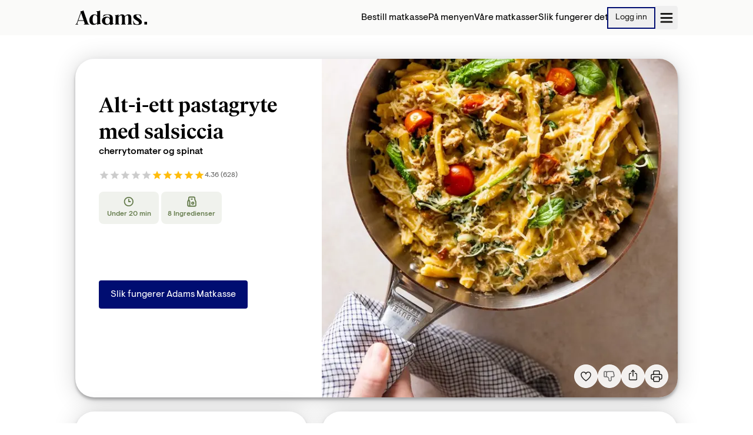

--- FILE ---
content_type: text/html; charset=utf-8
request_url: https://www.adamsmatkasse.no/oppskrift/50980/alt-i-ett-pastagryte-med-salsiccia-cherrytomater-og-spinat
body_size: 17357
content:
<!DOCTYPE html><html lang="nb"><head><meta charSet="utf-8"/><title>Alt-i-ett pastagryte med salsiccia - Oppskrift - Adams Matkasse</title><link rel="canonical" href="https://www.adamsmatkasse.no/oppskrift/50980/alt-i-ett-pastagryte-med-salsiccia-cherrytomater-og-spinat"/><meta name="robots" content="index, follow"/><meta name="title" property="og:title" content="Alt-i-ett pastagryte med salsiccia - Oppskrift - Adams Matkasse"/><meta name="viewport" content="width=device-width, initial-scale=1, shrink-to-fit=no"/><meta name="description" property="og:description"/><meta name="url" property="og:url" content="https://www.adamsmatkasse.no/oppskrift/50980/alt-i-ett-pastagryte-med-salsiccia-cherrytomater-og-spinat"/><meta name="site_name" property="og:site_name" content="Adams Matkasse"/><meta name="type" property="og:type" content="website"/><meta name="og:image" property="og:image" content="https://pimimages.azureedge.net/images/largeResized/8d1a762a-bc23-4249-872c-eb14836b0c30.jpg"/><script type="application/ld+json">{"@context":"https://schema.org","@type":"Recipe","inLanguage":"nb-NO","isAccessibleForFree":true,"publisher":{"@type":"Organization","name":"Adams Matkasse","logo":{"@type":"ImageObject","url":"https://ggfrontendassets.azureedge.net/publicassets/adamsmatkasse/adams-logo-black.svg"},"url":"https://www.adamsmatkasse.no"},"url":"https://adamsmatkasse.no/oppskrift/50980/alt-i-ett-pastagryte-med-salsiccia-cherrytomater-og-spinat","image":"https://pimimages.azureedge.net/images/largeResized/8d1a762a-bc23-4249-872c-eb14836b0c30.jpg","thumbnailUrl":"https://pimimages.azureedge.net/images/resized/8d1a762a-bc23-4249-872c-eb14836b0c30.jpg","prepTime":"PT10M","cookTime":"PT10M","totalTime":"PT20M","recipeIngredient":["1 stk rødløk","1 pakke cherrytomater ","100 g spinat","550 g salsicciadeig","400 g pasta","1 pakke hønsebuljong","150 g lett crème fraîche","8 dl vann","1 pakke revet Grande Premium","0 ts olje","0 krm salt","0 ts pepper"],"recipeInstructions":[{"@type":"HowToStep","text":"Alt-i-ett pastagryte, forberedelse: Skrell og finhakk r&amp;oslash;dl&amp;oslash;ken. Skyll cherrytomatene og spinaten."},{"@type":"HowToStep","text":"Alt-i-ett pastagryte: Varm opp en stor gryte til middels h&amp;oslash;y varme, og ha i litt olje. Stek l&amp;oslash;ken og salsicciadeigen i 3&amp;ndash;4 minutter, til l&amp;oslash;ken er blank og kj&amp;oslash;ttet nesten er gjennomstekt.&amp;nbsp;Tilsett cherrytomatene, den ukokte pastaen, 8 dl vann og h&amp;oslash;nsebuljongen, og r&amp;oslash;r godt om. "},{"@type":"HowToStep","text":"Alt-i-ett pastagryte, fortsettelse:&amp;nbsp;Kok opp, og la det hele sm&amp;aring;koke under lokk p&amp;aring; lav varme i 15&amp;ndash;18 minutter, til pastaen er kokt,&amp;nbsp;men har litt tyggemotstand, og det meste av v&amp;aelig;sken har kokt inn. R&amp;oslash;r et par ganger i gryten underveis i koketiden, s&amp;aring; den ikke setter seg fast i bunnen. Vend inn cr&amp;egrave;me fra&amp;icirc;chen og spinaten helt til slutt, og smak til med salt og pepper."},{"@type":"HowToStep","text":"Topping: Topp retten med den revne Grande Premium-osten."}],"recipeYield":"4","recipeCategory":"Dinner","nutrition":{"@type":"NutritionInformation","calories":"763 kcal"},"keywords":"Kjøtt, Ekspress, Barnevennlig, Laget på 1-2-3","name":"Alt-i-ett pastagryte med salsiccia","alternateName":"Alt-i-ett pastagryte med salsiccia, cherrytomater og spinat","aggregateRating":{"@type":"AggregateRating","ratingValue":"4.36","reviewCount":628}}</script><link rel="preload" as="image" imageSrcSet="/_next/image?url=https%3A%2F%2Fggfrontendassets.azureedge.net%2Fpublicassets%2Fadamsmatkasse%2Fadams-logo-black.svg&amp;w=128&amp;q=75 1x, /_next/image?url=https%3A%2F%2Fggfrontendassets.azureedge.net%2Fpublicassets%2Fadamsmatkasse%2Fadams-logo-black.svg&amp;w=256&amp;q=75 2x"/><script type="application/ld+json">{"@context":"https://schema.org","@type":"Organization","name":"Adams Matkasse","url":"https://www.adamsmatkasse.no","logo":"https://ggfrontendassets.azureedge.net/publicassets/adamsmatkasse/adams-logo-black.svg","address":{"@type":"PostalAddress","streetAddress":"Tordenskiolds gate 8-10","addressLocality":"Oslo","postalCode":"0160"},"contactPoint":{"@type":"ContactPoint","telephone":"+47 33 99 71 51","email":"post@adamsmatkasse.no","contactType":"Kundeservice"}}</script><meta name="next-head-count" content="14"/><meta name="referrer" content="strict-origin"/><link rel="preconnect" href="https://ggfrontendassets.azureedge.net"/><link rel="preconnect" href="https://graph.cheffelo.com"/><link rel="dns-prefetch" href="https://graph.cheffelo.com"/><link rel="dns-prefetch" href="https://gg-api-management-prod.azure-api.net"/><meta name="facebook-domain-verification" content="mmws3wh0w6b4bku7d0ie02nxkgvw0v"/><link rel="preload" href="/_next/static/css/02f6f2fe7f69c2f1.css" as="style"/><link rel="stylesheet" href="/_next/static/css/02f6f2fe7f69c2f1.css" data-n-g=""/><noscript data-n-css=""></noscript><script defer="" nomodule="" src="/_next/static/chunks/polyfills-42372ed130431b0a.js"></script><script src="/_next/static/chunks/webpack-f47205f05a445fe3.js" defer=""></script><script src="/_next/static/chunks/framework-97188dcaba98ad5c.js" defer=""></script><script src="/_next/static/chunks/main-61c363b587553e0e.js" defer=""></script><script src="/_next/static/chunks/pages/_app-0be888fc14749823.js" defer=""></script><script src="/_next/static/chunks/754-1c20f51c5236afe7.js" defer=""></script><script src="/_next/static/chunks/6211-415646a4839fa8a0.js" defer=""></script><script src="/_next/static/chunks/3575-2bb137c31ca30691.js" defer=""></script><script src="/_next/static/chunks/pages/oppskrift/%5Bid%5D/%5B%5B...slug%5D%5D-77055b1704f8e1d0.js" defer=""></script><script src="/_next/static/vaHL664_miFzfmDXQpD3f/_buildManifest.js" defer=""></script><script src="/_next/static/vaHL664_miFzfmDXQpD3f/_ssgManifest.js" defer=""></script></head><body class="th-amk"><div id="modalNode"></div><div id="__next"><aside id="notifications-container" class="flex fixed inset-4 flex-col gap-2 pointer-events-none z-max md:inset-[unset] md:top-4 md:left-1/2 md:transform md:-translate-x-1/2"></aside><div class="flex flex-col min-h-screen"><span hidden="" style="position:fixed;top:1px;left:1px;width:1px;height:0;padding:0;margin:-1px;overflow:hidden;clip:rect(0, 0, 0, 0);white-space:nowrap;border-width:0;display:none"></span><div class="fixed top-0 left-0 right-0 h-1 z-max bg-primary opacity-0"></div><header class="page-padding bg-background print:hidden"><div class="page-max-width"><div class="flex items-center justify-between w-full h-15 bg-background"><a href="/"><div style="height:40px" tabindex="0"><span style="box-sizing:border-box;display:inline-block;overflow:hidden;width:122px;height:40px;background:none;opacity:1;border:0;margin:0;padding:0;position:relative"><img alt="Adams Matkasse logo" srcSet="/_next/image?url=https%3A%2F%2Fggfrontendassets.azureedge.net%2Fpublicassets%2Fadamsmatkasse%2Fadams-logo-black.svg&amp;w=128&amp;q=75 1x, /_next/image?url=https%3A%2F%2Fggfrontendassets.azureedge.net%2Fpublicassets%2Fadamsmatkasse%2Fadams-logo-black.svg&amp;w=256&amp;q=75 2x" src="/_next/image?url=https%3A%2F%2Fggfrontendassets.azureedge.net%2Fpublicassets%2Fadamsmatkasse%2Fadams-logo-black.svg&amp;w=256&amp;q=75" decoding="async" data-nimg="fixed" style="position:absolute;top:0;left:0;bottom:0;right:0;box-sizing:border-box;padding:0;border:none;margin:auto;display:block;width:0;height:0;min-width:100%;max-width:100%;min-height:100%;max-height:100%"/></span></div></a><div class="flex items-center gap-8"><nav class="hidden lg:block"><ul class="flex items-center justify-between gap-4"><li class="relative"><a class="hover:underline decoration-2 underline-offset-8 decoration-primary/75" id="header_menu_item_0" href="/velg-matkasse">Bestill matkasse</a></li><li class="relative"><a class="hover:underline decoration-2 underline-offset-8 decoration-primary/75" id="header_menu_item_1" href="/menyen">På menyen</a></li><li class="relative"><a class="hover:underline decoration-2 underline-offset-8 decoration-primary/75" id="header_menu_item_2" href="/matkasse/anbefalt">Våre matkasser</a></li><li class="relative"><a class="hover:underline decoration-2 underline-offset-8 decoration-primary/75" id="header_menu_item_3" href="/slik-fungerer-adamsmatkasse">Slik fungerer det</a></li></ul></nav><div class="hidden md:block"><a href="/logg-inn"><button class="relative inline-flex h-fit items-center th-gl:rounded-full th-amk:rounded th-lmk:rounded-full th-rn:rounded a11y-focus:focus-ring justify-center py-1.5 px-3 text-sm outline outline-2 focus:outline-2 focus:outline-primary outline-primary th-gl:outline-black th-rn:outline-black text-black hover:th-amk:bg-primary/10 hover:th-lmk:bg-primary/10 hover:th-gl:outline-grey-1 hover:th-amk:outline-hover hover:th-lmk:outline-hover" aria-busy="false" id="header_login_btn"><span class="grow justify-center text-center">Logg inn</span></button></a></div><div><button title="Åpne meny" class="flex items-center h-10 gap-4 min-w-[40px] justify-center rounded stroke-black px-1 hover:bg-grey-2" id="open-menu-burger-button"><svg width="23" height="23" viewBox="0 0 23 23" class="mt-1 ml-0.5"><path fill="transparent" stroke-width="3" stroke-linecap="round" d="M 2 2.5 L 20 2.5"></path><path fill="transparent" stroke-width="3" stroke-linecap="round" d="M 2 9.423 L 20 9.423" opacity="1"></path><path fill="transparent" stroke-width="3" stroke-linecap="round" d="M 2 16.346 L 20 16.346"></path></svg></button></div></div></div></div></header><main class="page-padding pt-10 pb-32 grow"><div class="page-max-width"><div class="grid items-start grid-cols-4 gap-6 lg:grid-cols-10"><div class="bg-white shadow-xl col-span-full rounded-4xl"><div class="grid grid-cols-4 gap-2 lg:gap-6 lg:grid-cols-10"><div class="flex flex-col col-span-4 lg:col-span-6 lg:order-1 min-h-96 md:min-h-112 lg:min-h-144"><div class="relative w-full grow"><img alt="Alt-i-ett pastagryte med salsiccia, cherrytomater og spinat" loading="lazy" decoding="async" data-nimg="fill" class="object-cover object-[left_75%] lg:rounded-tl-none lg:rounded-br-4xl rounded-bl-none rounded-tl-4xl rounded-tr-4xl" style="position:absolute;height:100%;width:100%;left:0;top:0;right:0;bottom:0;color:transparent" sizes="(min-width: 1024px) 50vw, 100vw" srcSet="/_next/image?url=https%3A%2F%2Fpimimages.azureedge.net%2Fimages%2FlargeResized%2F8d1a762a-bc23-4249-872c-eb14836b0c30.jpg&amp;w=384&amp;q=75 384w, /_next/image?url=https%3A%2F%2Fpimimages.azureedge.net%2Fimages%2FlargeResized%2F8d1a762a-bc23-4249-872c-eb14836b0c30.jpg&amp;w=640&amp;q=75 640w, /_next/image?url=https%3A%2F%2Fpimimages.azureedge.net%2Fimages%2FlargeResized%2F8d1a762a-bc23-4249-872c-eb14836b0c30.jpg&amp;w=750&amp;q=75 750w, /_next/image?url=https%3A%2F%2Fpimimages.azureedge.net%2Fimages%2FlargeResized%2F8d1a762a-bc23-4249-872c-eb14836b0c30.jpg&amp;w=828&amp;q=75 828w, /_next/image?url=https%3A%2F%2Fpimimages.azureedge.net%2Fimages%2FlargeResized%2F8d1a762a-bc23-4249-872c-eb14836b0c30.jpg&amp;w=1080&amp;q=75 1080w, /_next/image?url=https%3A%2F%2Fpimimages.azureedge.net%2Fimages%2FlargeResized%2F8d1a762a-bc23-4249-872c-eb14836b0c30.jpg&amp;w=1200&amp;q=75 1200w, /_next/image?url=https%3A%2F%2Fpimimages.azureedge.net%2Fimages%2FlargeResized%2F8d1a762a-bc23-4249-872c-eb14836b0c30.jpg&amp;w=1920&amp;q=75 1920w, /_next/image?url=https%3A%2F%2Fpimimages.azureedge.net%2Fimages%2FlargeResized%2F8d1a762a-bc23-4249-872c-eb14836b0c30.jpg&amp;w=2048&amp;q=75 2048w, /_next/image?url=https%3A%2F%2Fpimimages.azureedge.net%2Fimages%2FlargeResized%2F8d1a762a-bc23-4249-872c-eb14836b0c30.jpg&amp;w=3840&amp;q=75 3840w" src="https://pimimages.azureedge.net/images/largeResized/8d1a762a-bc23-4249-872c-eb14836b0c30.jpg"/><div class="absolute flex gap-2 right-4 bottom-4 xl:right-6 xl:bottom-6 print:hidden"><button type="button" id="favorite-recipe-button-50980" name="favorite-recipe-button" aria-label="Legg til i dine favoritter Alt-i-ett pastagryte med salsiccia, cherrytomater og spinat" class="aspect-square rounded-full flex items-center justify-center a11y-focus:focus-ring disabled:cursor-not-allowed w-10 h-10 frosted-glass text-black hover:bg-white outline-none"><svg width="100%" height="100%" viewBox="0 0 16 16" stroke="none" fill="none" xmlns="http://www.w3.org/2000/svg" id="50980" class="w-6 h-6 text-error mt-0.5"><path d="M11.5969 1C10.0369 1 8.50087 2.02667 7.99687 3.44444C7.49287 2.02667 5.95687 1 4.39687 1C3.4421 1 2.52642 1.38631 1.85129 2.07394C1.17616 2.76158 0.796875 3.69421 0.796875 4.66667C0.796875 7.84444 3.43687 11.0222 7.99687 14.2C12.5569 11.0222 15.1969 7.84444 15.1969 4.66667C15.1969 3.69421 14.8176 2.76158 14.1425 2.07394C13.4673 1.38631 12.5517 1 11.5969 1V1Z" stroke-miterlimit="5" fill="none" stroke="#1D1C1A" fill-rule="evenodd" clip-rule="evenodd" stroke-width="1.25" style="transform:scale(0.75);transform-origin:50% 50%;transform-box:fill-box"></path></svg></button><button type="button" id="dislike-recipe-button-50980" name="dislike-recipe-button" disabled="" aria-label="Jeg liker ikke denne oppskriften" class="aspect-square rounded-full flex items-center justify-center a11y-focus:focus-ring disabled:cursor-not-allowed w-10 h-10 frosted-glass text-black text-grey-1 outline-none"><div><svg xmlns="http://www.w3.org/2000/svg" width="24" height="24" viewBox="0 0 24 24" fill="none" stroke="currentColor" stroke-width="1.5" stroke-linecap="round" stroke-linejoin="round" class="tabler-icon tabler-icon-thumb-down "><path d="M7 13v-8a1 1 0 0 0 -1 -1h-2a1 1 0 0 0 -1 1v7a1 1 0 0 0 1 1h3a4 4 0 0 1 4 4v1a2 2 0 0 0 4 0v-5h3a2 2 0 0 0 2 -2l-1 -5a2 3 0 0 0 -2 -2h-7a3 3 0 0 0 -3 3"></path></svg></div></button><button type="button" aria-label="Del" class="aspect-square rounded-full flex items-center justify-center a11y-focus:focus-ring disabled:cursor-not-allowed w-10 h-10 frosted-glass text-black hover:bg-white"><svg xmlns="http://www.w3.org/2000/svg" width="22" height="22" viewBox="0 0 24 24" fill="none" stroke="currentColor" stroke-width="1.5" stroke-linecap="round" stroke-linejoin="round" class="tabler-icon tabler-icon-share-2 mb-1"><path d="M8 9h-1a2 2 0 0 0 -2 2v8a2 2 0 0 0 2 2h10a2 2 0 0 0 2 -2v-8a2 2 0 0 0 -2 -2h-1"></path><path d="M12 14v-11"></path><path d="M9 6l3 -3l3 3"></path></svg></button><button type="button" aria-label="Print" class="aspect-square rounded-full flex items-center justify-center a11y-focus:focus-ring disabled:cursor-not-allowed w-10 h-10 frosted-glass text-black hover:bg-white frosted-glass hover:bg-white"><svg xmlns="http://www.w3.org/2000/svg" width="24" height="24" viewBox="0 0 24 24" fill="none" stroke="currentColor" stroke-width="1.5" stroke-linecap="round" stroke-linejoin="round" class="tabler-icon tabler-icon-printer "><path d="M17 17h2a2 2 0 0 0 2 -2v-4a2 2 0 0 0 -2 -2h-14a2 2 0 0 0 -2 2v4a2 2 0 0 0 2 2h2"></path><path d="M17 9v-4a2 2 0 0 0 -2 -2h-6a2 2 0 0 0 -2 2v4"></path><path d="M7 13m0 2a2 2 0 0 1 2 -2h6a2 2 0 0 1 2 2v4a2 2 0 0 1 -2 2h-6a2 2 0 0 1 -2 -2z"></path></svg></button></div></div></div><div class="col-span-4 p-4 lg:p-10"><div class="relative h-full"><div class="flex flex-wrap items-center gap-2"></div><h1 class="mt-4 lg:text-3xl"><strong>Alt-i-ett pastagryte med salsiccia</strong></h1><strong>cherrytomater og spinat</strong><div class="flex my-4"><div class="flex items-center h-6 gap-1"><div><span class="style-module_starRatingWrap__q-lJC" style="direction:ltr"><span class="style-module_simpleStarRating__nWUxf react-simple-star-rating" aria-hidden="true"><span class="style-module_emptyIcons__Bg-FZ text-grey-2" style="color:#cccccc"><svg class="star-svg" stroke="currentColor" fill="currentColor" stroke-width="0" viewBox="0 0 24 24" width="18" height="18" xmlns="http://www.w3.org/2000/svg"><path d="M12 17.27L18.18 21l-1.64-7.03L22 9.24l-7.19-.61L12 2 9.19 8.63 2 9.24l5.46 4.73L5.82 21z"></path></svg><svg class="star-svg" stroke="currentColor" fill="currentColor" stroke-width="0" viewBox="0 0 24 24" width="18" height="18" xmlns="http://www.w3.org/2000/svg"><path d="M12 17.27L18.18 21l-1.64-7.03L22 9.24l-7.19-.61L12 2 9.19 8.63 2 9.24l5.46 4.73L5.82 21z"></path></svg><svg class="star-svg" stroke="currentColor" fill="currentColor" stroke-width="0" viewBox="0 0 24 24" width="18" height="18" xmlns="http://www.w3.org/2000/svg"><path d="M12 17.27L18.18 21l-1.64-7.03L22 9.24l-7.19-.61L12 2 9.19 8.63 2 9.24l5.46 4.73L5.82 21z"></path></svg><svg class="star-svg" stroke="currentColor" fill="currentColor" stroke-width="0" viewBox="0 0 24 24" width="18" height="18" xmlns="http://www.w3.org/2000/svg"><path d="M12 17.27L18.18 21l-1.64-7.03L22 9.24l-7.19-.61L12 2 9.19 8.63 2 9.24l5.46 4.73L5.82 21z"></path></svg><svg class="star-svg" stroke="currentColor" fill="currentColor" stroke-width="0" viewBox="0 0 24 24" width="18" height="18" xmlns="http://www.w3.org/2000/svg"><path d="M12 17.27L18.18 21l-1.64-7.03L22 9.24l-7.19-.61L12 2 9.19 8.63 2 9.24l5.46 4.73L5.82 21z"></path></svg></span><span class="style-module_fillIcons__6---A text-highlight" style="left:0;color:#ffbc0b;width:4.36%" title="0.21800000000000003 av 5"><svg class="star-svg" stroke="currentColor" fill="currentColor" stroke-width="0" viewBox="0 0 24 24" width="18" height="18" xmlns="http://www.w3.org/2000/svg"><path d="M12 17.27L18.18 21l-1.64-7.03L22 9.24l-7.19-.61L12 2 9.19 8.63 2 9.24l5.46 4.73L5.82 21z"></path></svg><svg class="star-svg" stroke="currentColor" fill="currentColor" stroke-width="0" viewBox="0 0 24 24" width="18" height="18" xmlns="http://www.w3.org/2000/svg"><path d="M12 17.27L18.18 21l-1.64-7.03L22 9.24l-7.19-.61L12 2 9.19 8.63 2 9.24l5.46 4.73L5.82 21z"></path></svg><svg class="star-svg" stroke="currentColor" fill="currentColor" stroke-width="0" viewBox="0 0 24 24" width="18" height="18" xmlns="http://www.w3.org/2000/svg"><path d="M12 17.27L18.18 21l-1.64-7.03L22 9.24l-7.19-.61L12 2 9.19 8.63 2 9.24l5.46 4.73L5.82 21z"></path></svg><svg class="star-svg" stroke="currentColor" fill="currentColor" stroke-width="0" viewBox="0 0 24 24" width="18" height="18" xmlns="http://www.w3.org/2000/svg"><path d="M12 17.27L18.18 21l-1.64-7.03L22 9.24l-7.19-.61L12 2 9.19 8.63 2 9.24l5.46 4.73L5.82 21z"></path></svg><svg class="star-svg" stroke="currentColor" fill="currentColor" stroke-width="0" viewBox="0 0 24 24" width="18" height="18" xmlns="http://www.w3.org/2000/svg"><path d="M12 17.27L18.18 21l-1.64-7.03L22 9.24l-7.19-.61L12 2 9.19 8.63 2 9.24l5.46 4.73L5.82 21z"></path></svg></span></span></span></div><span class="text-xs text-grey-1">4.36<!-- --> (<!-- -->628<!-- -->)</span></div></div><div class="grid grid-cols-12 gap-1"><div class="col-span-4 py-2 text-xs text-center bg-informationBG text-secondary px-1 rounded-lg md:text-base lg:text-xs"><div class="gap-1 mx-auto text-center"><div class="mb-1"><svg xmlns="http://www.w3.org/2000/svg" width="18" height="18" viewBox="0 0 15 14" fill="none"><path d="M9.66671 7H7.33337V3.66667M1.33337 7C1.33337 7.78793 1.48857 8.56815 1.7901 9.2961C2.09162 10.0241 2.53358 10.6855 3.09073 11.2426C3.64788 11.7998 4.30932 12.2417 5.03727 12.5433C5.76523 12.8448 6.54544 13 7.33337 13C8.12131 13 8.90152 12.8448 9.62947 12.5433C10.3574 12.2417 11.0189 11.7998 11.576 11.2426C12.1332 10.6855 12.5751 10.0241 12.8767 9.2961C13.1782 8.56815 13.3334 7.78793 13.3334 7C13.3334 6.21207 13.1782 5.43185 12.8767 4.7039C12.5751 3.97595 12.1332 3.31451 11.576 2.75736C11.0189 2.20021 10.3574 1.75825 9.62947 1.45672C8.90152 1.15519 8.12131 1 7.33337 1C6.54544 1 5.76523 1.15519 5.03727 1.45672C4.30932 1.75825 3.64788 2.20021 3.09073 2.75736C2.53358 3.31451 2.09162 3.97595 1.7901 4.7039C1.48857 5.43185 1.33337 6.21207 1.33337 7Z" stroke="currentColor" stroke-width="1.5" stroke-linecap="round" stroke-linejoin="round"></path></svg></div><strong>Under 20 min</strong></div></div><div class="col-span-4 py-2 text-xs text-center bg-informationBG text-secondary px-1 rounded-lg md:text-base lg:text-xs"><div class="gap-1 mx-auto text-center"><div class="mb-1"><svg xmlns="http://www.w3.org/2000/svg" width="18" height="18" viewBox="0 0 13 14" fill="none"><path d="M2.50033 13H10.5003C10.8539 13 11.1931 12.8595 11.4431 12.6095C11.6932 12.3594 11.8337 12.0203 11.8337 11.6667V7.78667C11.8336 7.26919 11.7131 6.75883 11.4817 6.296L10.8523 5.03733C10.6209 4.5745 10.5004 4.06414 10.5003 3.54667V2.33333C10.5003 1.97971 10.3598 1.64057 10.1098 1.39052C9.85975 1.14048 9.52061 1 9.16699 1H3.83366C3.48004 1 3.1409 1.14048 2.89085 1.39052C2.6408 1.64057 2.50033 1.97971 2.50033 2.33333V4.33333M2.50033 13C2.1467 13 1.80756 12.8595 1.55752 12.6095C1.30747 12.3594 1.16699 12.0203 1.16699 11.6667V7.78667C1.16703 7.26919 1.28754 6.75883 1.51899 6.296L2.50033 4.33333M2.50033 13C2.85395 13 3.19309 12.8595 3.44313 12.6095C3.69318 12.3594 3.83366 12.0203 3.83366 11.6667V7.78667C3.83362 7.26919 3.71311 6.75883 3.48166 6.296L2.50033 4.33333M5.83366 3.66667H7.16699M6.50033 9C6.50033 9.35362 6.6408 9.69276 6.89085 9.94281C7.1409 10.1929 7.48004 10.3333 7.83366 10.3333C8.18728 10.3333 8.52642 10.1929 8.77647 9.94281C9.02652 9.69276 9.16699 9.35362 9.16699 9C9.16699 8.64638 9.02652 8.30724 8.77647 8.05719C8.52642 7.80714 8.18728 7.66667 7.83366 7.66667C7.48004 7.66667 7.1409 7.80714 6.89085 8.05719C6.6408 8.30724 6.50033 8.64638 6.50033 9Z" stroke="currentColor" stroke-width="1.5" stroke-linecap="round" stroke-linejoin="round"></path></svg></div><strong>8<!-- --> <!-- -->Ingredienser</strong></div></div></div><div class="pt-4 lg:pt-16"></div><div class="mt-6 lg:mt-8"><a class="relative inline-flex h-fit items-center th-gl:rounded-full th-amk:rounded th-lmk:rounded-full th-rn:rounded a11y-focus:focus-ring justify-center py-3 px-5 text-base text-white th-lmk:text-grey-3 bg-primary hover:bg-hover" aria-busy="false" href="/slik-fungerer-adamsmatkasse"><span class="grow justify-center text-center">Slik fungerer Adams Matkasse</span></a></div></div></div></div></div><div class="col-span-4 p-4 bg-white shadow-xl rounded-4xl lg:p-10"><div class="flex items-center justify-between w-full"><h2 class="text-xl"><strong>Ingredienser</strong></h2><div class="print:hidden"><div class="flex items-center gap-3"><button type="button" disabled="" aria-label="Reduser antall porsjoner" class="aspect-square rounded-full flex items-center justify-center a11y-focus:focus-ring disabled:cursor-not-allowed w-10 h-10 frosted-glass text-black text-grey-1"><svg width="1em" height="1em" viewBox="0 0 12 12" fill="none" xmlns="http://www.w3.org/2000/svg"><path d="M11 6L1 6" stroke="currentColor" stroke-width="1.5" stroke-linecap="round"></path></svg></button><div class="text-center lg:max-w-12">2 pers</div><button type="button" aria-label="Øk antall porsjoner" class="aspect-square rounded-full flex items-center justify-center a11y-focus:focus-ring disabled:cursor-not-allowed w-10 h-10 frosted-glass text-black hover:bg-white"><svg width="1em" height="1em" viewBox="0 0 12 12" fill="none" xmlns="http://www.w3.org/2000/svg"><path d="M6 1V11" stroke="currentColor" stroke-width="1.5" stroke-linecap="round"></path><path d="M11 6L1 6" stroke="currentColor" stroke-width="1.5" stroke-linecap="round"></path></svg></button></div></div><div class="hidden print:block">2 pers</div></div><div class="flex flex-col items-center justify-center w-full mt-8 mb-6"><div class="flex flex-col w-full pb-4"><strong>Allergener:</strong><ul class="flex flex-wrap gap-1 pb-1"><li class="flex items-center gap-1">Laktose<div>·</div></li><li class="flex items-center gap-1">Hvete<div>·</div></li><li class="flex items-center gap-1">Melk</li></ul><p class="text-grey-1"></p></div><div class="flex flex-col w-full"><div class="flex items-center"><div class="w-2 h-2 mr-2 circle bg-grey-1"></div><strong>Basisvarer<!-- -->:</strong></div><ul class="flex flex-wrap gap-1 pb-4 mt-2 "><li class="after:content-[&#x27;,&#x27;] last:after:content-[&#x27;&#x27;]">Olje</li><li class="after:content-[&#x27;,&#x27;] last:after:content-[&#x27;&#x27;]">pepper</li><li class="after:content-[&#x27;,&#x27;] last:after:content-[&#x27;&#x27;]">salt</li><li class="after:content-[&#x27;,&#x27;] last:after:content-[&#x27;&#x27;]">vann</li></ul></div></div><div class="lg:mb-3"><div class="mb-4 col-span-full"><div class="inline-block w-full p-3 overflow-x-scroll scrollbar-hidden" id="headlessui-radiogroup-:Rmsi6:" role="radiogroup"><div class="flex h-11"><span data-testid="list" class="flex relative w-16 flex-grow first:rounded-l last:rounded-r justify-center items-center border-t-1.5 border-b-1.5 border-l-1.5 last:border-r-1.5 border-grey-2 cursor-pointer h-full focus:outline-none a11y-focus:focus-ring" id="headlessui-radio-:R3amsi6:" role="radio" aria-checked="true" tabindex="0" data-headlessui-state="checked" data-checked=""><div class="absolute z-10 flex items-center justify-center rounded bg-informationBG outline-2 -inset-2 outline outline-information"><span class="m-3 text-sm whitespace-nowrap" id="headlessui-label-:Rkramsi6:" data-headlessui-state="">Liste</span></div><div class="flex items-center" id="ingredient-layout-list"><div class="m-3 text-sm whitespace-nowrap" id="headlessui-label-:R1ramsi6:" data-headlessui-state="">Liste</div></div></span><span data-testid="grid" class="flex relative w-16 flex-grow first:rounded-l last:rounded-r justify-center items-center border-t-1.5 border-b-1.5 border-l-1.5 last:border-r-1.5 border-grey-2 cursor-pointer h-full focus:outline-none a11y-focus:focus-ring" id="headlessui-radio-:R5amsi6:" role="radio" aria-checked="false" tabindex="-1" data-headlessui-state=""><div class="flex items-center" id="ingredient-layout-grid"><div class="m-3 text-sm whitespace-nowrap" id="headlessui-label-:R1tamsi6:" data-headlessui-state="">Bilder</div></div></span></div></div></div><div><div><button id=":R36si6H1:" type="button" class="flex items-center justify-between w-full text-left" aria-expanded="true" aria-controls=":R36si6:"><div class="flex items-center grow"><div class="flex flex-row text-sm items-center justify-between grow cursor-pointer py-4 border-b-2 border-grey-1"><div class="flex items-center grow"><strong class="text-lg">Alt-i-ett pastagryte</strong></div><svg width="1em" height="1em" viewBox="0 0 12 12" fill="none" xmlns="http://www.w3.org/2000/svg" class="w-4 h-4 shrink-0"><path d="M1 8L6 3L11 8" stroke="currentColor" stroke-width="1.5" stroke-linecap="round"></path></svg></div></div></button><div id=":R36si6:" aria-labelledby=":R36si6H1:" class="mt-4"><div class="relative"><div class=""><div class="border-b border-grey-3 "><div class="grid grid-cols-12 py-4 grid-flow-dense"><div class="flex items-center col-span-7 gap-2"><span>Sjalottløk</span></div><div class="col-span-4 text-right">1 stk</div><div class="col-span-1 text-right"></div></div></div><div class="border-b border-grey-3 "><div class="grid grid-cols-12 py-4 grid-flow-dense"><div class="flex items-center col-span-7 gap-2"><span>Cherrytomater </span></div><div class="col-span-4 text-right">½–1 pakke</div><div class="col-span-1 text-right"></div></div></div><div class="border-b border-grey-3 "><div class="grid grid-cols-12 py-4 grid-flow-dense"><div class="flex items-center col-span-7 gap-2"><span>Spinat</span></div><div class="col-span-4 text-right">50 g</div><div class="col-span-1 text-right"></div></div></div><div class="border-b border-grey-3 "><div class="grid grid-cols-12 py-4 grid-flow-dense"><div class="flex items-center col-span-7 gap-2"><span>Salsicciadeig</span></div><div class="col-span-4 text-right">275 g</div><div class="col-span-1 text-right"></div></div></div><div class="border-b border-grey-3 "><div class="grid grid-cols-12 py-4 grid-flow-dense"><div class="flex items-center col-span-7 gap-2"><span>Pasta</span></div><div class="col-span-4 text-right">200 g</div><div class="col-span-1 text-right"></div></div><strong> (<!-- -->Hvete<!-- -->)</strong></div><div class="border-b border-grey-3 "><div class="grid grid-cols-12 py-4 grid-flow-dense"><div class="flex items-center col-span-7 gap-2"><span>Grønnsaksbuljong</span></div><div class="col-span-4 text-right">1 pakke</div><div class="col-span-1 text-right"></div></div></div><div class="border-b border-grey-3 "><div class="grid grid-cols-12 py-4 grid-flow-dense"><div class="flex items-center col-span-7 gap-2"><span>Lett crème fraîche</span></div><div class="col-span-4 text-right">75 g</div><div class="col-span-1 text-right"></div></div><strong> (<!-- -->Melk, Laktose<!-- -->)</strong></div><div class="border-b border-grey-3 "><div class="grid grid-cols-12 py-4 grid-flow-dense"><div class="flex items-center col-span-7 gap-2"><span>Vann</span></div><div class="col-span-4 text-right">4 dl</div><div class="col-span-1 text-right"><div class="w-2 h-2 circle bg-grey-1"></div></div></div></div></div></div></div></div><div><button id=":R56si6H1:" type="button" class="flex items-center justify-between w-full text-left" aria-expanded="true" aria-controls=":R56si6:"><div class="flex items-center grow"><div class="flex flex-row text-sm items-center justify-between grow cursor-pointer py-4 border-b-2 border-grey-1"><div class="flex items-center grow"><strong class="text-lg">Topping</strong></div><svg width="1em" height="1em" viewBox="0 0 12 12" fill="none" xmlns="http://www.w3.org/2000/svg" class="w-4 h-4 shrink-0"><path d="M1 8L6 3L11 8" stroke="currentColor" stroke-width="1.5" stroke-linecap="round"></path></svg></div></div></button><div id=":R56si6:" aria-labelledby=":R56si6H1:" class="mt-4"><div class="relative"><div class=""><div class="border-b border-grey-3 "><div class="grid grid-cols-12 py-4 grid-flow-dense"><div class="flex items-center col-span-7 gap-2"><span>Revet Grande Premium</span></div><div class="col-span-4 text-right">½ pakke</div><div class="col-span-1 text-right"></div></div><strong> (<!-- -->Melk, Laktose<!-- -->)</strong></div></div></div></div></div></div></div><div class="flex flex-col items-center justify-center w-full pt-3 mt-3 lg:my-3"><div class="flex flex-col w-full"><h6><strong>Næringsberegning (per porsjon)</strong></h6><div class="pt-1 pb-2"><dl><div class="flex gap-1"><dt><strong>Energi<!-- -->:</strong></dt><dd>771 kcal</dd></div><div class="flex gap-1"><dt><strong>Fett<!-- -->:</strong></dt><dd>32 g</dd></div><div class="flex gap-1"><dt><strong>Karbohydrater<!-- -->:</strong></dt><dd>78 g</dd></div><div class="flex gap-1"><dt><strong>Protein<!-- -->:</strong></dt><dd>43 g</dd></div></dl></div></div></div><div class="mt-6"><h6 class="mb-1"><strong>Allergeninformasjon</strong></h6><p>Allergener er ment som veiledende informasjon og tar utgangspunkt i
    ingrediensene og ikke «spor av». Du må selv sjekke
    innholdet på varene du mottar i matkassen</p></div></div><div class="col-span-4 p-4 bg-white shadow-xl rounded-4xl lg:col-span-6 lg:p-10"><div class="flex items-center justify-between pb-2 border-b border-grey-1"><h2><strong>Slik gjør du</strong></h2></div><div class="mt-2 mb-12 w-full flex p-6 bg-informationBG rounded"><div class="flex space-x-4"><div class="flex my-auto text-lg"><svg width="1em" height="1em" viewBox="0 0 40 41" fill="none" xmlns="http://www.w3.org/2000/svg" class="w-10 h-10"><path d="M27.8905 2.55969C28.5468 1.54146 29.8046 1.21991 30.8436 1.80941C31.8827 2.39891 32.2655 3.73868 31.6093 4.75691L27.7264 11.2414C27.1249 12.2596 25.7577 12.6348 24.7186 11.9917C23.6796 11.4022 23.2968 10.0624 23.953 9.04418L27.8905 2.55969Z" stroke="currentColor" stroke-linecap="round" stroke-linejoin="round"></path><path d="M24.7496 12.1465L9.21834 38.3778M6.48397 27.9832C4.35116 31.6295 5.60897 36.3098 9.27303 38.3778C12.9371 40.4458 17.5855 39.303 19.7183 35.6023C20.2652 34.6771 20.5933 33.6975 20.7027 32.6635L22.9449 15.1941L8.61678 25.6431C7.74178 26.2417 7.03084 27.0581 6.48397 27.9832Z" stroke="currentColor" stroke-linecap="round" stroke-linejoin="round"></path><path d="M9.27371 29.6161C7.14089 33.2624 7.14089 37.1807 9.16433 38.4324C11.1878 39.6841 14.6878 37.6705 16.8753 34.0787C17.3675 33.2079 17.805 32.2283 18.1331 31.2488L23.0003 15.1943L11.1878 27.1671C10.4768 27.8746 9.87527 28.7454 9.27371 29.6161Z" stroke="currentColor" stroke-linecap="round" stroke-linejoin="round"></path></svg></div><div class="flex-col space-y-2 "><p><strong>Tips fra kokken:</strong></p><p class="ml-1 text-sm">Du kan også sette hele gryten i ovnen, og ovnsbake pastaen på 200 grader i 15–20 minutter.</p></div></div></div><div><div class="mt-3"><label class="flex items-center cursor-pointer"><div class="flex shrink-0 items-center leading-normal text-center mr-3 rounded-sm a11y-focus-within:focus-ring focus-within:border-blue-500 justify-center border-black w-6 h-6 border-2  border-grey-1 rounded-full text-secondary"><input type="checkbox" class="sr-only"/><svg width="18" height="18" viewBox="0 0 18 18" fill="none" xmlns="http://www.w3.org/2000/svg" class="ml-px"><path d="M3.5 9L7 12.5L14.5 5" stroke="currentColor" stroke-width="2" pathLength="1" stroke-dashoffset="0px" stroke-dasharray="0px 1px"></path></svg></div><span class=""><p class="flex gap-2"><strong>1<!-- -->. <span><strong>Alt-i-ett pastagryte, forberedelse</span></strong></p></span></label><div class="border-grey-1 pl-6 ml-2.5 border-l-2 border-dashed pb-4 mt-4"><div class=""> </strong>Skrell og finhakk sjalottl&oslash;ken. Skyll cherrytomatene og spinaten.</div></div></div><div class="mt-3"><label class="flex items-center cursor-pointer"><div class="flex shrink-0 items-center leading-normal text-center mr-3 rounded-sm a11y-focus-within:focus-ring focus-within:border-blue-500 justify-center border-black w-6 h-6 border-2  border-grey-1 rounded-full text-secondary"><input type="checkbox" class="sr-only"/><svg width="18" height="18" viewBox="0 0 18 18" fill="none" xmlns="http://www.w3.org/2000/svg" class="ml-px"><path d="M3.5 9L7 12.5L14.5 5" stroke="currentColor" stroke-width="2" pathLength="1" stroke-dashoffset="0px" stroke-dasharray="0px 1px"></path></svg></div><span class=""><p class="flex gap-2"><strong>2<!-- -->. <span><strong>Alt-i-ett pastagryte</span></strong></p></span></label><div class="border-grey-1 pl-6 ml-2.5 border-l-2 border-dashed pb-4 mt-4"><div class=""></strong>&nbsp;Varm opp en stor gryte til middels h&oslash;y varme, og ha i litt olje. Stek l&oslash;ken og salsicciadeigen i 3&ndash;4 minutter, til l&oslash;ken er blank og kj&oslash;ttet nesten er gjennomstekt.&nbsp;Tilsett cherrytomatene, den ukokte pastaen, 4 dl vann og gr&oslash;nnsaksbuljongen, og r&oslash;r godt om.</div></div></div><div class="mt-3"><label class="flex items-center cursor-pointer"><div class="flex shrink-0 items-center leading-normal text-center mr-3 rounded-sm a11y-focus-within:focus-ring focus-within:border-blue-500 justify-center border-black w-6 h-6 border-2  border-grey-1 rounded-full text-secondary"><input type="checkbox" class="sr-only"/><svg width="18" height="18" viewBox="0 0 18 18" fill="none" xmlns="http://www.w3.org/2000/svg" class="ml-px"><path d="M3.5 9L7 12.5L14.5 5" stroke="currentColor" stroke-width="2" pathLength="1" stroke-dashoffset="0px" stroke-dasharray="0px 1px"></path></svg></div><span class=""><p class="flex gap-2"><strong>3<!-- -->. <span><strong>Alt-i-ett pastagryte, fortsettelse</span></strong></p></span></label><div class="border-grey-1 pl-6 ml-2.5 border-l-2 border-dashed pb-4 mt-4"><div class=""></strong><strong>&nbsp;</strong>Kok opp, og la det hele sm&aring;koke under lokk p&aring; lav varme i 15&ndash;18 minutter, til pastaen er kokt,&nbsp;&nbsp;men har litt tyggemotstand, og det meste av v&aelig;sken har kokt inn.&nbsp;R&oslash;r et par ganger i gryten underveis i koketiden, s&aring; den ikke setter seg fast i bunnen. Vend inn cr&egrave;me fra&icirc;chen og spinaten helt til slutt, og smak til med salt og pepper.</div></div></div><div class="mt-3"><label class="flex items-center cursor-pointer"><div class="flex shrink-0 items-center leading-normal text-center mr-3 rounded-sm a11y-focus-within:focus-ring focus-within:border-blue-500 justify-center border-black w-6 h-6 border-2  border-grey-1 rounded-full text-secondary"><input type="checkbox" class="sr-only"/><svg width="18" height="18" viewBox="0 0 18 18" fill="none" xmlns="http://www.w3.org/2000/svg" class="ml-px"><path d="M3.5 9L7 12.5L14.5 5" stroke="currentColor" stroke-width="2" pathLength="1" stroke-dashoffset="0px" stroke-dasharray="0px 1px"></path></svg></div><span class=""><p class="flex gap-2"><strong>4<!-- -->. <span><strong>Topping</span></strong></p></span></label><div class="border-grey-1 pl-6 ml-2.5 border-l-2 border-dashed pb-4 mt-4"><div class=""></strong> Topp retten med den revne Grande Premium-osten.</div></div></div></div><div class="flex items-center gap-2 mt-2"><svg xmlns="http://www.w3.org/2000/svg" width="30" height="30" viewBox="0 0 24 24" fill="none" stroke="currentColor" stroke-width="2" stroke-linecap="round" stroke-linejoin="round" class="tabler-icon tabler-icon-tools-kitchen-2 "><path d="M19 3v12h-5c-.023 -3.681 .184 -7.406 5 -12zm0 12v6h-1v-3m-10 -14v17m-3 -17v3a3 3 0 1 0 6 0v-3"></path></svg><strong>Vel bekomme!</strong></div></div></div></div></main><footer class="print:hidden"><div class="page-padding bg-grey-3 pt-6 md:pt-15 pb-6 md:pb-10 px-4 md:px-15"><div class="page-max-width page-grid"><div class="md:row-start-1 xl:col-span-4 col-span-full"><span style="box-sizing:border-box;display:inline-block;overflow:hidden;width:122px;height:40px;background:none;opacity:1;border:0;margin:0;padding:0;position:relative"><img alt="Adams Matkasse logo" srcSet="/_next/image?url=https%3A%2F%2Fggfrontendassets.azureedge.net%2Fpublicassets%2Fadamsmatkasse%2Fadams-logo-black.svg&amp;w=128&amp;q=75 1x, /_next/image?url=https%3A%2F%2Fggfrontendassets.azureedge.net%2Fpublicassets%2Fadamsmatkasse%2Fadams-logo-black.svg&amp;w=256&amp;q=75 2x" src="/_next/image?url=https%3A%2F%2Fggfrontendassets.azureedge.net%2Fpublicassets%2Fadamsmatkasse%2Fadams-logo-black.svg&amp;w=256&amp;q=75" decoding="async" data-nimg="fixed" style="position:absolute;top:0;left:0;bottom:0;right:0;box-sizing:border-box;padding:0;border:none;margin:auto;display:block;width:0;height:0;min-width:100%;max-width:100%;min-height:100%;max-height:100%"/></span></div><div class="col-span-4 row-start-4 space-y-4 md:row-start-3 xl:row-start-2 md:col-span-2"><div><address class="text-xs not-italic"><p><strong>Adams Matkasse</strong></p><p>Tordenskiolds gate 8-10</p><p>0160<!-- --> <!-- -->Oslo</p><p>Tlf:<!-- --> <a href="tel:+47 33 99 71 51"> 33 99 71 51</a></p><p>E-mail: <a href="mailto:post@adamsmatkasse.no">post@adamsmatkasse.no</a></p></address></div><div class="flex gap-2"><a href="https://www.facebook.com/adamsmatkasse" target="_blank" rel="noreferrer" aria-label="Facebook logo"><svg width="1em" height="1em" viewBox="0 0 16 16" fill="none" xmlns="http://www.w3.org/2000/svg" class="w-6 h-6"><path d="M16 8.04873C16 3.60307 12.4187 0 8 0C3.58125 0 0 3.60307 0 8.04873C0 12.0668 2.925 15.3963 6.75 16V10.3753H4.71875V8.04873H6.75V6.2755C6.75 4.2586 7.94375 3.14404 9.77188 3.14404C10.6469 3.14404 11.5625 3.30124 11.5625 3.30124V5.28198H10.5531C9.55938 5.28198 9.25 5.90293 9.25 6.5396V8.04873H11.4688L11.1141 10.3753H9.25V16C13.075 15.3963 16 12.0668 16 8.04873Z" fill="currentColor"></path></svg></a><a href="https://www.instagram.com/adamsmatkasse/" target="_blank" rel="noreferrer" aria-label="Instagram logo"><svg width="1em" height="1em" viewBox="0 0 16 16" fill="none" xmlns="http://www.w3.org/2000/svg" class="w-6 h-6"><path fill-rule="evenodd" clip-rule="evenodd" d="M0.5 8C0.5 6.13948 0.5 5.20922 0.722789 4.45047C1.25011 2.65457 2.65457 1.25011 4.45047 0.722789C5.20922 0.5 6.13948 0.5 8 0.5C9.86052 0.5 10.7908 0.5 11.5495 0.722789C13.3454 1.25011 14.7499 2.65457 15.2772 4.45047C15.5 5.20922 15.5 6.13948 15.5 8C15.5 9.86052 15.5 10.7908 15.2772 11.5495C14.7499 13.3454 13.3454 14.7499 11.5495 15.2772C10.7908 15.5 9.86052 15.5 8 15.5C6.13948 15.5 5.20922 15.5 4.45047 15.2772C2.65457 14.7499 1.25011 13.3454 0.722789 11.5495C0.5 10.7908 0.5 9.86052 0.5 8ZM7.99996 4.02943C5.8072 4.02943 4.02937 5.80726 4.02937 8.00002C4.02937 10.1928 5.8072 11.9706 7.99996 11.9706C10.1927 11.9706 11.9705 10.1928 11.9705 8.00002C11.9705 5.80726 10.1927 4.02943 7.99996 4.02943ZM7.99996 10.4816C6.63209 10.4816 5.51834 9.36789 5.51834 8.00002C5.51834 6.63116 6.63209 5.5184 7.99996 5.5184C9.36782 5.5184 10.4816 6.63116 10.4816 8.00002C10.4816 9.36789 9.36782 10.4816 7.99996 10.4816ZM12.7976 3.73165C12.7976 4.02386 12.5607 4.26073 12.2685 4.26073C11.9763 4.26073 11.7394 4.02386 11.7394 3.73165C11.7394 3.43945 11.9763 3.20257 12.2685 3.20257C12.5607 3.20257 12.7976 3.43945 12.7976 3.73165Z" fill="currentColor"></path></svg></a></div></div><div class="grid grid-cols-3 md:row-start-2 md:gap-6 col-span-full xl:col-span-8 xl:col-start-5"><div class="col-span-full md:col-span-1"><nav class="hidden md:block"><div><strong>Kontakt oss</strong></div><ul class="flex flex-col"><li><a href="/kontakt-oss">Kontakt kundeservice</a></li><li><a href="/kampanje/kundeklubb">Adams kundeklubb</a></li><li><a href="/gavekort">Gavekort</a></li><li><a href="https://news.cision.com/no/adams-matkasse" target="_blank" rel="noopener noreferrer">Presse og media</a></li><li><a href="https://cheffelo.workbuster.com/" target="_blank" rel="noopener noreferrer">Jobb hos Cheffelo</a></li></ul></nav><nav class="md:hidden"><div><button id=":R4mdi6H1:" type="button" class="flex items-center justify-between w-full text-left" aria-expanded="false" aria-controls=":R4mdi6:"><div class="flex items-center grow"><div class="flex flex-row text-sm items-center justify-between grow cursor-pointer"><div class="flex items-center grow"><strong class="text-base">Kontakt oss</strong></div><svg width="1em" height="1em" viewBox="0 0 12 12" fill="none" xmlns="http://www.w3.org/2000/svg" class="w-4 h-4 shrink-0"><path d="M1 4L6 9L11 4" stroke="currentColor" stroke-width="1.5" stroke-linecap="round"></path></svg></div></div></button><div id=":R4mdi6:" aria-labelledby=":R4mdi6H1:" hidden="" class="mt-4"><ul class="flex flex-col mb-4 -mt-2"><li><a href="/kontakt-oss">Kontakt kundeservice</a></li><li><a href="/kampanje/kundeklubb">Adams kundeklubb</a></li><li><a href="/gavekort">Gavekort</a></li><li><a href="https://news.cision.com/no/adams-matkasse" target="_blank" rel="noopener noreferrer">Presse og media</a></li><li><a href="https://cheffelo.workbuster.com/" target="_blank" rel="noopener noreferrer">Jobb hos Cheffelo</a></li></ul></div></div></nav></div><div class="col-span-full md:col-span-1"><nav class="hidden md:block"><div><strong>Våre kasser</strong></div><ul class="flex flex-col"><li><a href="/artikler">Inspirasjon og tips</a></li><li><a href="/oppskrifter">Oppskrifter</a></li><li><a href="/matkasse/ekspress">Ekspress</a></li><li><a href="/matkasse/sunnoglett">Sunn og lett</a></li><li><a href="/matkasse/vegetar">Vegetar</a></li><li><a href="/matkasse/inspirasjon">Inspirasjon</a></li><li><a href="/matkasse/laktosefri">Laktosefri</a></li><li><a href="/matkasse/glutenfri">Glutenfri</a></li></ul></nav><nav class="md:hidden"><div><button id=":R56di6H1:" type="button" class="flex items-center justify-between w-full text-left" aria-expanded="false" aria-controls=":R56di6:"><div class="flex items-center grow"><div class="flex flex-row text-sm items-center justify-between grow cursor-pointer"><div class="flex items-center grow"><strong class="text-base">Våre kasser</strong></div><svg width="1em" height="1em" viewBox="0 0 12 12" fill="none" xmlns="http://www.w3.org/2000/svg" class="w-4 h-4 shrink-0"><path d="M1 4L6 9L11 4" stroke="currentColor" stroke-width="1.5" stroke-linecap="round"></path></svg></div></div></button><div id=":R56di6:" aria-labelledby=":R56di6H1:" hidden="" class="mt-4"><ul class="flex flex-col mb-4 -mt-2"><li><a href="/artikler">Inspirasjon og tips</a></li><li><a href="/oppskrifter">Oppskrifter</a></li><li><a href="/matkasse/ekspress">Ekspress</a></li><li><a href="/matkasse/sunnoglett">Sunn og lett</a></li><li><a href="/matkasse/vegetar">Vegetar</a></li><li><a href="/matkasse/inspirasjon">Inspirasjon</a></li><li><a href="/matkasse/laktosefri">Laktosefri</a></li><li><a href="/matkasse/glutenfri">Glutenfri</a></li></ul></div></div></nav></div></div><nav class="mt-6 md:row-start-4 col-span-full md:col-span-6 xl:col-span-10 mb:mt-0"><div class="mb-6"><div class="flex items-center content-center gap-1 text-3xl"><svg width="1em" height="1em" viewBox="0 0 64 16" fill="none" xmlns="http://www.w3.org/2000/svg" class="w-14"><path fill-rule="evenodd" clip-rule="evenodd" d="M64 3.83839C63.2798 1.09068 61.5314 0 59.1447 0C57.2111 0 54.7842 1.09068 54.7842 3.71715C54.7842 5.41401 55.9565 6.7476 57.8694 7.09117L59.6797 7.41418C60.9141 7.63629 61.2639 8.1011 61.2639 8.72741C61.2639 9.43447 60.5027 9.83844 59.3713 9.83844C57.8904 9.83844 56.9646 9.31324 56.8205 7.83828L54.2081 8.24247C54.6193 11.0908 57.17 12.2629 59.4739 12.2629C61.6547 12.2629 63.9792 11.0101 63.9792 8.48494C63.9792 6.76751 62.9298 5.51533 60.9756 5.15119L58.9805 4.78792C57.8694 4.58593 57.4993 4.04038 57.4993 3.51517C57.4993 2.84837 58.2191 2.42449 59.2066 2.42449C60.4616 2.42449 61.3461 2.84837 61.3872 4.24236L64 3.83839ZM5.925 8.16128L8.6399 0.302869H11.8283L7.09686 11.9594H4.73146L0 0.303088H3.18843L5.925 8.16128ZM22.6084 3.6364C22.6084 4.56558 21.8678 5.21202 21.0037 5.21202C20.1397 5.21202 19.3994 4.56558 19.3994 3.6364C19.3994 2.70701 20.1397 2.06078 21.0037 2.06078C21.8678 2.06078 22.6086 2.70701 22.6086 3.6364H22.6084ZM23.102 7.75775C22.0321 9.13111 20.9007 10.0806 18.9053 10.0807C16.8693 10.0807 15.2849 8.86856 14.0507 7.09095C13.5568 6.36354 12.7957 6.20204 12.2402 6.58588C11.726 6.94959 11.6028 7.71726 12.0757 8.38406C13.783 10.9497 16.1486 12.4443 18.9051 12.4443C21.4356 12.4443 23.4106 11.2324 24.9532 9.21213C25.5291 8.46481 25.5085 7.69713 24.9532 7.27281C24.4388 6.8684 23.6777 7.01042 23.102 7.75775ZM30.2 6.10094C30.2 8.48494 31.5989 9.73756 33.1625 9.73756C34.6434 9.73756 36.1659 8.56569 36.1659 6.10094C36.1659 3.67645 34.6434 2.50502 33.1828 2.50502C31.5989 2.50502 30.2 3.61605 30.2 6.10094ZM30.2 1.91941V0.323002H27.2996V16H30.2V10.424C31.1669 11.7172 32.4217 12.2629 33.8409 12.2629C36.495 12.2629 39.0868 10.2021 39.0868 5.95979C39.0868 1.89884 36.392 0.000218836 34.0879 0.000218836C32.257 0.000218836 31.0024 0.828296 30.2 1.91941ZM44.1275 6.10094C44.1275 8.48494 45.5262 9.73756 47.0898 9.73756C48.5707 9.73756 50.093 8.56569 50.093 6.10094C50.093 3.67645 48.5707 2.50502 47.1102 2.50502C45.5262 2.50502 44.1273 3.61605 44.1273 6.10094H44.1275ZM44.1275 1.91941V0.323002H44.1273H41.2269V16H44.1273V10.424C45.0943 11.7172 46.349 12.2629 47.7683 12.2629C50.4222 12.2629 53.0142 10.2021 53.0142 5.95979C53.0142 1.89884 50.3194 0.000218836 48.0152 0.000218836C46.1843 0.000218836 44.9298 0.828296 44.1275 1.91941Z" fill="#FF5B24"></path></svg><svg width="1em" height="1em" viewBox="0 0 34 24" fill="none" xmlns="http://www.w3.org/2000/svg"><path d="M31.8463 0H2.15374C0.964262 0 0 0.976833 0 2.18182V21.8182C0 23.0232 0.964262 24 2.15374 24H31.8463C33.0357 24 34 23.0232 34 21.8182V2.18182C34 0.976833 33.0357 0 31.8463 0Z" fill="#0066B2"></path><path d="M15.1604 16.1115H13.168L14.4138 8.53711H16.4063L15.1604 16.1115Z" fill="white"></path><path d="M11.4917 8.53455L9.59147 13.7457L9.36727 12.6236L8.69711 9.21803C8.65657 9.00505 8.53605 8.81567 8.36025 8.68878C8.18446 8.56189 7.96669 8.50714 7.75178 8.53574H4.61054L4.57422 8.66422C5.30884 8.84607 6.01162 9.13826 6.65867 9.53077L8.3905 16.1114H10.4653L13.6357 8.537L11.4917 8.53455Z" fill="white"></path><path d="M27.1686 16.1103H28.9986L27.4038 8.5359H25.8016C25.6082 8.52036 25.4149 8.56665 25.2496 8.66816C25.0842 8.76967 24.9554 8.92116 24.8818 9.10066L21.9102 16.1103H23.9874L24.4031 14.9857H26.9372L27.1686 16.1103ZM24.9751 13.4308L26.0222 10.5962L26.6112 13.4308H24.9751Z" fill="white"></path><path d="M22.0635 10.3577L22.3483 8.73125C21.772 8.52729 21.1671 8.41562 20.5559 8.40039C19.567 8.40039 17.2183 8.82823 17.2183 10.9079C17.2183 12.8651 19.9755 12.8893 19.9755 13.917C19.9755 14.9447 17.5032 14.7654 16.6875 14.1121L16.3906 15.8088C17.1032 16.1039 17.8687 16.2495 18.6399 16.2366C19.9996 16.2366 22.0514 15.5398 22.0514 13.6432C22.0514 11.6738 19.264 11.4908 19.264 10.634C19.264 9.77714 21.2104 9.89231 22.0635 10.3577Z" fill="white"></path><path d="M9.36734 12.6235L8.69718 9.21803C8.65664 9.00505 8.53605 8.81567 8.36025 8.68878C8.18446 8.56189 7.96677 8.50714 7.75186 8.53574H4.61061L4.57422 8.66422C5.65443 8.93613 6.66345 9.43745 7.53254 10.1342C8.35448 10.7862 8.98779 11.6454 9.36734 12.6235Z" fill="#F9A533"></path></svg><svg width="1em" height="1em" viewBox="0 0 34 24" fill="none" xmlns="http://www.w3.org/2000/svg"><path d="M31.8463 0H2.15374C0.964262 0 0 0.976833 0 2.18182V21.8182C0 23.0232 0.964262 24 2.15374 24H31.8463C33.0357 24 34 23.0232 34 21.8182V2.18182C34 0.976833 33.0357 0 31.8463 0Z" fill="#36495D"></path><path d="M19.8626 7.28516H14.5586V16.7172H19.8626V7.28516Z" fill="#F16522"></path><path d="M14.8972 12C14.8976 11.0893 15.1066 10.1908 15.5081 9.37329C15.9095 8.55582 16.4928 7.84112 17.2133 7.284C16.3282 6.58788 15.2652 6.15486 14.1456 6.03442C13.0261 5.91399 11.8953 6.11101 10.8824 6.60296C9.86961 7.09492 9.01567 7.86194 8.41821 8.81634C7.82075 9.77075 7.50391 10.874 7.50391 12C7.50391 13.126 7.82075 14.2292 8.41821 15.1837C9.01567 16.1381 9.86961 16.9051 10.8824 17.397C11.8953 17.889 13.0261 18.086 14.1456 17.9656C15.2652 17.8451 16.3282 17.4121 17.2133 16.716C16.4929 16.1588 15.9096 15.4441 15.5082 14.6266C15.1067 13.8092 14.8977 12.9107 14.8972 12" fill="#E41B24"></path><path d="M27.015 11.9986C27.0008 13.1297 26.6711 14.2343 26.063 15.1881C25.4549 16.1419 24.5924 16.9071 23.573 17.3972C22.5535 17.8874 21.4176 18.0832 20.2928 17.9626C19.1681 17.842 18.0994 17.4098 17.207 16.7146C17.9275 16.1576 18.5108 15.4429 18.9121 14.6254C19.3134 13.8079 19.5221 12.9093 19.5221 11.9986C19.5221 11.0879 19.3134 10.1894 18.9121 9.37185C18.5108 8.55434 17.9275 7.83963 17.207 7.28262C18.0994 6.58744 19.1681 6.15523 20.2928 6.03463C21.4176 5.91403 22.5535 6.10982 23.573 6.6C24.5924 7.09018 25.4549 7.8553 26.063 8.80911C26.6711 9.76291 27.0008 10.8675 27.015 11.9986ZM26.437 15.7156V15.5256H26.516V15.4866H26.316V15.5256H26.395V15.7187L26.437 15.7156ZM26.826 15.7156V15.4826H26.764L26.693 15.6426L26.6221 15.4826H26.561V15.7156H26.604V15.5396L26.67 15.6916H26.715L26.781 15.5396V15.7156H26.826Z" fill="#F89E1C"></path></svg><svg width="1em" height="1em" viewBox="0 0 36 24" fill="none" xmlns="http://www.w3.org/2000/svg"><path d="M24 24V20.197H21.1046L19.6138 18.5486L18.1157 20.197H8.56944V12.5146H5.48832L9.31008 3.86544H12.996L14.3117 6.82848V3.86544H18.8741L19.6661 6.0984L20.4634 3.86544H24V0H0V24H24ZM21.5923 19.235H24L20.8152 15.8578L24 12.5189H21.6307L19.6637 14.6683L17.7158 12.5189H15.3077L18.4738 15.877L15.3077 19.235H17.6491L19.6258 17.0664L21.5928 19.235H21.5923ZM22.1554 15.8606L23.9995 17.8229V13.9147L22.1554 15.8606ZM11.4211 17.6808V16.6349H15.2112V15.119H11.4211V14.0731H15.3072V12.5189H9.58848V19.2355H15.3072V17.6813H11.4211V17.6808ZM22.1861 11.544H23.9995V4.82736H21.1786L19.6718 9.01056L18.1752 4.82736H15.3062V11.544H17.1197V6.8424L18.8467 11.544H20.4586L22.1856 6.8328V11.544H22.1861ZM13.2437 11.544H15.3067L12.3418 4.82736H9.98112L7.01616 11.544H9.0312L9.588 10.2005H12.6778L13.2437 11.544ZM12.0442 8.69424H10.2211L11.1326 6.4968L12.0442 8.69424Z" fill="#006FCF"></path></svg></div></div><ul class="flex flex-col gap-1 text-xs md:gap-4 md:flex-row"><li><a href="/vilkar">Vilkår</a></li><li><a href="/personvern">Personvern</a></li><li><a href="/informasjonskapsler">Informasjonskapsler</a></li><li><a href="/">Adams Matkasse</a></li><li><button>Cookieinnstillinger</button></li></ul></nav></div></div><a href="https://www.cheffelo.com" target="_blank" rel="noopener noreferrer"><aside class="flex justify-center items-center h-15 border-t-1.5"><span>Del av<!-- --> <strong>cheffelo.com</strong></span><img alt="Cheffelo" loading="lazy" width="96" height="17" decoding="async" data-nimg="1" class="object-contain ml-2" style="color:transparent" srcSet="/_next/image?url=https%3A%2F%2Fggfrontendassets.azureedge.net%2Fpublicassets%2Fcheffelo-logo.png&amp;w=96&amp;q=75 1x, /_next/image?url=https%3A%2F%2Fggfrontendassets.azureedge.net%2Fpublicassets%2Fcheffelo-logo.png&amp;w=256&amp;q=75 2x" src="/_next/image?url=https%3A%2F%2Fggfrontendassets.azureedge.net%2Fpublicassets%2Fcheffelo-logo.png&amp;w=256&amp;q=75"/></aside></a></footer></div></div><script id="__NEXT_DATA__" type="application/json">{"props":{"pageProps":{"recipe":{"language":"NO","recipeId":50980,"mainRecipeId":null,"recipeName":"Alt-i-ett pastagryte med salsiccia, cherrytomater og spinat","beverageSuggestion":null,"recipeNameHeadline":"Alt-i-ett pastagryte med salsiccia","recipeNameSubheadline":"cherrytomater og spinat","mainIngredient":"Svin","recipeDescription":null,"chefTip":"Du kan også sette hele gryten i ovnen, og ovnsbake pastaen på 200 grader i 15–20 minutter.","cookingTimeMin":"15","cookingTimeMax":"20","shelfLife":10,"averageRating":4.36,"numberOfRatings":628,"images":{"urls":[{"size":"small","url":"https://pimimages.azureedge.net/images/resized/8d1a762a-bc23-4249-872c-eb14836b0c30.jpg","__typename":"ImageUrl"},{"size":"large","url":"https://pimimages.azureedge.net/images/largeResized/8d1a762a-bc23-4249-872c-eb14836b0c30.jpg","__typename":"ImageUrl"}],"priority":1,"isFeatured":true,"__typename":"Image"},"imagesExtra":{"urls":[{"size":"small","url":null,"__typename":"ImageUrl"},{"size":"large","url":null,"__typename":"ImageUrl"}],"priority":1,"isFeatured":true,"__typename":"Image"},"taxonomies":[{"name":"Kjøtt","type":"category_tag","order":0,"description":"Fra pepperoni til pulled pork, fra bacon til kebab – dette er kjøttretter for enhver smak. ","taxonomyId":927,"__typename":"Taxonomy"},{"name":"Ekspress","type":"category_tag","order":0,"description":null,"taxonomyId":1178,"__typename":"Taxonomy"},{"name":"Barnevennlig","type":"category_tag","order":0,"description":"Snille smaker, kjente sammensetninger – men ofte med en liten tvist. Perfekt for barna! ","taxonomyId":1213,"__typename":"Taxonomy"},{"name":"Laget på 1-2-3","type":"category_tag","order":0,"description":null,"taxonomyId":1849,"__typename":"Taxonomy"}],"instructions":{"portions":[{"chefPartnerScore":null,"size":"4","allergies":[{"id":"6","name":"Soya","hasTraceOf":true,"showAllergy":true,"parentAllergy":null,"__typename":"Allergy"},{"id":"15","name":"Sennep","hasTraceOf":true,"showAllergy":true,"parentAllergy":null,"__typename":"Allergy"},{"id":"40","name":"Hvete","hasTraceOf":false,"showAllergy":true,"parentAllergy":{"id":"2","__typename":"Allergy"},"__typename":"Allergy"},{"id":"55","name":"Melk","hasTraceOf":false,"showAllergy":true,"parentAllergy":null,"__typename":"Allergy"},{"id":"109","name":"Laktose","hasTraceOf":false,"showAllergy":true,"parentAllergy":null,"__typename":"Allergy"}],"stepSections":[{"sectionId":"134327","sectionTitle":null,"steps":[{"order":1,"step":"\u003cstrong\u003eAlt-i-ett pastagryte, forberedelse: \u003c/strong\u003eSkrell og finhakk r\u0026oslash;dl\u0026oslash;ken. Skyll cherrytomatene og spinaten.","__typename":"Step"},{"order":2,"step":"\u003cstrong\u003eAlt-i-ett pastagryte:\u003c/strong\u003e Varm opp en stor gryte til middels h\u0026oslash;y varme, og ha i litt olje. Stek l\u0026oslash;ken og salsicciadeigen i 3\u0026ndash;4 minutter, til l\u0026oslash;ken er blank og kj\u0026oslash;ttet nesten er gjennomstekt.\u0026nbsp;Tilsett cherrytomatene, den ukokte pastaen, 8 dl vann og h\u0026oslash;nsebuljongen, og r\u0026oslash;r godt om. ","__typename":"Step"},{"order":3,"step":"\u003cstrong\u003eAlt-i-ett pastagryte, fortsettelse:\u0026nbsp;\u003c/strong\u003eKok opp, og la det hele sm\u0026aring;koke under lokk p\u0026aring; lav varme i 15\u0026ndash;18 minutter, til pastaen er kokt,\u0026nbsp;men har litt tyggemotstand, og det meste av v\u0026aelig;sken har kokt inn. R\u0026oslash;r et par ganger i gryten underveis i koketiden, s\u0026aring; den ikke setter seg fast i bunnen. Vend inn cr\u0026egrave;me fra\u0026icirc;chen og spinaten helt til slutt, og smak til med salt og pepper.","__typename":"Step"},{"order":4,"step":"\u003cstrong\u003eTopping:\u003c/strong\u003e Topp retten med den revne Grande Premium-osten.","__typename":"Step"}],"__typename":"StepSection"}],"ingredientSections":[{"sectionId":"428026","sectionTitle":"Alt-i-ett pastagryte","ingredients":[{"order":"0","name":"rødløk","amount":"1","ingredientAmountType":"stk","isBasis":false,"images":{"priority":1,"isFeatured":true,"urls":[{"size":"small","url":"https://pimimages.azureedge.net/images/ingredients/resized/af9a5659-4b96-4a2f-be12-3fe51b6613bc.jpg","__typename":"ImageUrl"},{"size":"large","url":"https://pimimages.azureedge.net/images/ingredients/largeResized/af9a5659-4b96-4a2f-be12-3fe51b6613bc.jpg","__typename":"ImageUrl"}],"__typename":"Image"},"imagesExtra":null,"allergies":[],"__typename":"Ingredient"},{"order":"1","name":"cherrytomater ","amount":"1","ingredientAmountType":"pakke","isBasis":false,"images":{"priority":1,"isFeatured":true,"urls":[{"size":"small","url":"https://pimimages.azureedge.net/images/ingredients/resized/77eddf34-9c07-4f37-8bdc-3bb1abda0d84.jpg","__typename":"ImageUrl"},{"size":"large","url":"https://pimimages.azureedge.net/images/ingredients/largeResized/77eddf34-9c07-4f37-8bdc-3bb1abda0d84.jpg","__typename":"ImageUrl"}],"__typename":"Image"},"imagesExtra":null,"allergies":[],"__typename":"Ingredient"},{"order":"2","name":"spinat","amount":"100","ingredientAmountType":"g","isBasis":false,"images":{"priority":1,"isFeatured":true,"urls":[{"size":"small","url":"https://pimimages.azureedge.net/images/ingredients/resized/50b9f388-db44-45c1-8e30-88c4b5cca94a.jpg","__typename":"ImageUrl"},{"size":"large","url":"https://pimimages.azureedge.net/images/ingredients/largeResized/50b9f388-db44-45c1-8e30-88c4b5cca94a.jpg","__typename":"ImageUrl"}],"__typename":"Image"},"imagesExtra":null,"allergies":[],"__typename":"Ingredient"},{"order":"3","name":"salsicciadeig","amount":"550","ingredientAmountType":"g","isBasis":false,"images":{"priority":1,"isFeatured":true,"urls":[{"size":"small","url":"https://pimimages.azureedge.net/images/ingredients/resized/1fe4e0fb-1a13-43db-9ee5-96575389710a.jpg","__typename":"ImageUrl"},{"size":"large","url":"https://pimimages.azureedge.net/images/ingredients/largeResized/1fe4e0fb-1a13-43db-9ee5-96575389710a.jpg","__typename":"ImageUrl"}],"__typename":"Image"},"imagesExtra":null,"allergies":[],"__typename":"Ingredient"},{"order":"4","name":"pasta","amount":"400","ingredientAmountType":"g","isBasis":false,"images":{"priority":1,"isFeatured":true,"urls":[{"size":"small","url":"https://pimimages.azureedge.net/images/ingredients/resized/d5932ef3-1ceb-4444-9000-33479a3c6497.jpg","__typename":"ImageUrl"},{"size":"large","url":"https://pimimages.azureedge.net/images/ingredients/largeResized/d5932ef3-1ceb-4444-9000-33479a3c6497.jpg","__typename":"ImageUrl"}],"__typename":"Image"},"imagesExtra":null,"allergies":[{"id":"6","name":"Soya","hasTraceOf":true,"showAllergy":true,"parentAllergy":null,"__typename":"Allergy"},{"id":"15","name":"Sennep","hasTraceOf":true,"showAllergy":true,"parentAllergy":null,"__typename":"Allergy"},{"id":"40","name":"Hvete","hasTraceOf":false,"showAllergy":true,"parentAllergy":{"id":"2","__typename":"Allergy"},"__typename":"Allergy"}],"__typename":"Ingredient"},{"order":"5","name":"hønsebuljong","amount":"1","ingredientAmountType":"pakke","isBasis":false,"images":{"priority":1,"isFeatured":true,"urls":[{"size":"small","url":"https://pimimages.azureedge.net/images/ingredients/resized/1896ae21-e559-4a57-b3a0-c6a19af1f625.jpg","__typename":"ImageUrl"},{"size":"large","url":"https://pimimages.azureedge.net/images/ingredients/largeResized/1896ae21-e559-4a57-b3a0-c6a19af1f625.jpg","__typename":"ImageUrl"}],"__typename":"Image"},"imagesExtra":null,"allergies":[],"__typename":"Ingredient"},{"order":"6","name":"lett crème fraîche","amount":"150","ingredientAmountType":"g","isBasis":false,"images":{"priority":1,"isFeatured":true,"urls":[{"size":"small","url":"https://pimimages.azureedge.net/images/ingredients/resized/3eaedd19-9e39-445c-955e-c043e58ff975.jpg","__typename":"ImageUrl"},{"size":"large","url":"https://pimimages.azureedge.net/images/ingredients/largeResized/3eaedd19-9e39-445c-955e-c043e58ff975.jpg","__typename":"ImageUrl"}],"__typename":"Image"},"imagesExtra":null,"allergies":[{"id":"55","name":"Melk","hasTraceOf":false,"showAllergy":true,"parentAllergy":null,"__typename":"Allergy"},{"id":"109","name":"Laktose","hasTraceOf":false,"showAllergy":true,"parentAllergy":null,"__typename":"Allergy"}],"__typename":"Ingredient"},{"order":"7","name":"vann","amount":"8","ingredientAmountType":"dl","isBasis":true,"images":{"priority":1,"isFeatured":true,"urls":[{"size":"small","url":"https://pimimages.azureedge.net/images/ingredients/resized/6d0a34a8-877a-40ab-822c-5276245f2ff0.jpg","__typename":"ImageUrl"},{"size":"large","url":"https://pimimages.azureedge.net/images/ingredients/largeResized/6d0a34a8-877a-40ab-822c-5276245f2ff0.jpg","__typename":"ImageUrl"}],"__typename":"Image"},"imagesExtra":null,"allergies":[],"__typename":"Ingredient"}],"__typename":"IngredientSection"},{"sectionId":"428027","sectionTitle":"Topping","ingredients":[{"order":"0","name":"revet Grande Premium","amount":"1","ingredientAmountType":"pakke","isBasis":false,"images":{"priority":1,"isFeatured":true,"urls":[{"size":"small","url":"https://pimimages.azureedge.net/images/ingredients/resized/c178e3c1-759c-43f9-98f1-781530abb3d2.jpg","__typename":"ImageUrl"},{"size":"large","url":"https://pimimages.azureedge.net/images/ingredients/largeResized/c178e3c1-759c-43f9-98f1-781530abb3d2.jpg","__typename":"ImageUrl"}],"__typename":"Image"},"imagesExtra":null,"allergies":[{"id":"55","name":"Melk","hasTraceOf":false,"showAllergy":true,"parentAllergy":null,"__typename":"Allergy"},{"id":"109","name":"Laktose","hasTraceOf":false,"showAllergy":true,"parentAllergy":null,"__typename":"Allergy"}],"__typename":"Ingredient"}],"__typename":"IngredientSection"},{"sectionId":"428097","sectionTitle":null,"ingredients":[{"order":"0","name":"olje","amount":"0","ingredientAmountType":"ts","isBasis":true,"images":{"priority":1,"isFeatured":true,"urls":[{"size":"small","url":"https://pimimages.azureedge.net/images/ingredients/resized/62ec32a3-e8b5-4407-9c42-d3c4b54e305c.jpg","__typename":"ImageUrl"},{"size":"large","url":"https://pimimages.azureedge.net/images/ingredients/largeResized/62ec32a3-e8b5-4407-9c42-d3c4b54e305c.jpg","__typename":"ImageUrl"}],"__typename":"Image"},"imagesExtra":null,"allergies":[],"__typename":"Ingredient"},{"order":"1","name":"salt","amount":"0","ingredientAmountType":"krm","isBasis":true,"images":{"priority":1,"isFeatured":true,"urls":[{"size":"small","url":"https://pimimages.azureedge.net/images/ingredients/resized/d52f4690-3b5b-4391-b55e-b9ad596c2670.jpg","__typename":"ImageUrl"},{"size":"large","url":"https://pimimages.azureedge.net/images/ingredients/largeResized/d52f4690-3b5b-4391-b55e-b9ad596c2670.jpg","__typename":"ImageUrl"}],"__typename":"Image"},"imagesExtra":null,"allergies":[],"__typename":"Ingredient"},{"order":"2","name":"pepper","amount":"0","ingredientAmountType":"ts","isBasis":true,"images":null,"imagesExtra":null,"allergies":[],"__typename":"Ingredient"}],"__typename":"IngredientSection"}],"nutritionFacts":{"totalWeight":275,"kcal":3051,"kcalPerPortion":763,"proteinKcal":692,"carbsKcal":1263,"fatKcal":1096,"recipeNutritionPerPortion":{"carbs":78.96,"energyKcal":763,"fat":30.43,"protein":43.24,"__typename":"RecipeNutritionInfo"},"recipeNutritionPer100g":{"carbs":2.21,"energyKcal":21,"fat":0.85,"protein":1.21,"__typename":"RecipeNutritionInfo"},"__typename":"NutritionFacts"},"pdfUrl":null,"__typename":"Portions"},{"chefPartnerScore":null,"size":"2","allergies":[{"id":"6","name":"Soya","hasTraceOf":true,"showAllergy":true,"parentAllergy":null,"__typename":"Allergy"},{"id":"15","name":"Sennep","hasTraceOf":true,"showAllergy":true,"parentAllergy":null,"__typename":"Allergy"},{"id":"40","name":"Hvete","hasTraceOf":false,"showAllergy":true,"parentAllergy":{"id":"2","__typename":"Allergy"},"__typename":"Allergy"},{"id":"55","name":"Melk","hasTraceOf":false,"showAllergy":true,"parentAllergy":null,"__typename":"Allergy"},{"id":"109","name":"Laktose","hasTraceOf":false,"showAllergy":true,"parentAllergy":null,"__typename":"Allergy"}],"stepSections":[{"sectionId":"134488","sectionTitle":null,"steps":[{"order":1,"step":"\u003cstrong\u003eAlt-i-ett pastagryte, forberedelse: \u003c/strong\u003eSkrell og finhakk sjalottl\u0026oslash;ken. Skyll cherrytomatene og spinaten.","__typename":"Step"},{"order":2,"step":"\u003cstrong\u003eAlt-i-ett pastagryte:\u003c/strong\u003e\u0026nbsp;Varm opp en stor gryte til middels h\u0026oslash;y varme, og ha i litt olje. Stek l\u0026oslash;ken og salsicciadeigen i 3\u0026ndash;4 minutter, til l\u0026oslash;ken er blank og kj\u0026oslash;ttet nesten er gjennomstekt.\u0026nbsp;Tilsett cherrytomatene, den ukokte pastaen, 4 dl vann og gr\u0026oslash;nnsaksbuljongen, og r\u0026oslash;r godt om.","__typename":"Step"},{"order":3,"step":"\u003cstrong\u003eAlt-i-ett pastagryte, fortsettelse:\u003c/strong\u003e\u003cstrong\u003e\u0026nbsp;\u003c/strong\u003eKok opp, og la det hele sm\u0026aring;koke under lokk p\u0026aring; lav varme i 15\u0026ndash;18 minutter, til pastaen er kokt,\u0026nbsp;\u0026nbsp;men har litt tyggemotstand, og det meste av v\u0026aelig;sken har kokt inn.\u0026nbsp;R\u0026oslash;r et par ganger i gryten underveis i koketiden, s\u0026aring; den ikke setter seg fast i bunnen. Vend inn cr\u0026egrave;me fra\u0026icirc;chen og spinaten helt til slutt, og smak til med salt og pepper.","__typename":"Step"},{"order":4,"step":"\u003cstrong\u003eTopping:\u003c/strong\u003e Topp retten med den revne Grande Premium-osten.","__typename":"Step"}],"__typename":"StepSection"}],"ingredientSections":[{"sectionId":"428532","sectionTitle":"Alt-i-ett pastagryte","ingredients":[{"order":"0","name":"sjalottløk","amount":"1","ingredientAmountType":"stk","isBasis":false,"images":{"priority":1,"isFeatured":true,"urls":[{"size":"small","url":"https://pimimages.azureedge.net/images/ingredients/resized/f869fd16-e350-49fa-a82d-4adabac28b79.jpg","__typename":"ImageUrl"},{"size":"large","url":"https://pimimages.azureedge.net/images/ingredients/largeResized/f869fd16-e350-49fa-a82d-4adabac28b79.jpg","__typename":"ImageUrl"}],"__typename":"Image"},"imagesExtra":null,"allergies":[],"__typename":"Ingredient"},{"order":"1","name":"cherrytomater ","amount":"½–1","ingredientAmountType":"pakke","isBasis":false,"images":{"priority":1,"isFeatured":true,"urls":[{"size":"small","url":"https://pimimages.azureedge.net/images/ingredients/resized/77eddf34-9c07-4f37-8bdc-3bb1abda0d84.jpg","__typename":"ImageUrl"},{"size":"large","url":"https://pimimages.azureedge.net/images/ingredients/largeResized/77eddf34-9c07-4f37-8bdc-3bb1abda0d84.jpg","__typename":"ImageUrl"}],"__typename":"Image"},"imagesExtra":null,"allergies":[],"__typename":"Ingredient"},{"order":"2","name":"spinat","amount":"50","ingredientAmountType":"g","isBasis":false,"images":{"priority":1,"isFeatured":true,"urls":[{"size":"small","url":"https://pimimages.azureedge.net/images/ingredients/resized/a7d3d7f5-21d1-43ef-b9eb-d73763c4e992.jpg","__typename":"ImageUrl"},{"size":"large","url":"https://pimimages.azureedge.net/images/ingredients/largeResized/a7d3d7f5-21d1-43ef-b9eb-d73763c4e992.jpg","__typename":"ImageUrl"}],"__typename":"Image"},"imagesExtra":null,"allergies":[],"__typename":"Ingredient"},{"order":"3","name":"salsicciadeig","amount":"275","ingredientAmountType":"g","isBasis":false,"images":{"priority":1,"isFeatured":true,"urls":[{"size":"small","url":"https://pimimages.azureedge.net/images/ingredients/resized/1fe4e0fb-1a13-43db-9ee5-96575389710a.jpg","__typename":"ImageUrl"},{"size":"large","url":"https://pimimages.azureedge.net/images/ingredients/largeResized/1fe4e0fb-1a13-43db-9ee5-96575389710a.jpg","__typename":"ImageUrl"}],"__typename":"Image"},"imagesExtra":null,"allergies":[],"__typename":"Ingredient"},{"order":"4","name":"pasta","amount":"200","ingredientAmountType":"g","isBasis":false,"images":{"priority":1,"isFeatured":true,"urls":[{"size":"small","url":"https://pimimages.azureedge.net/images/ingredients/resized/d5932ef3-1ceb-4444-9000-33479a3c6497.jpg","__typename":"ImageUrl"},{"size":"large","url":"https://pimimages.azureedge.net/images/ingredients/largeResized/d5932ef3-1ceb-4444-9000-33479a3c6497.jpg","__typename":"ImageUrl"}],"__typename":"Image"},"imagesExtra":null,"allergies":[{"id":"6","name":"Soya","hasTraceOf":true,"showAllergy":true,"parentAllergy":null,"__typename":"Allergy"},{"id":"15","name":"Sennep","hasTraceOf":true,"showAllergy":true,"parentAllergy":null,"__typename":"Allergy"},{"id":"40","name":"Hvete","hasTraceOf":false,"showAllergy":true,"parentAllergy":{"id":"2","__typename":"Allergy"},"__typename":"Allergy"}],"__typename":"Ingredient"},{"order":"5","name":"grønnsaksbuljong","amount":"1","ingredientAmountType":"pakke","isBasis":false,"images":{"priority":1,"isFeatured":true,"urls":[{"size":"small","url":"https://pimimages.azureedge.net/images/ingredients/resized/44027985-5498-4ef5-9c60-33ff8bfc909b.jpg","__typename":"ImageUrl"},{"size":"large","url":"https://pimimages.azureedge.net/images/ingredients/largeResized/44027985-5498-4ef5-9c60-33ff8bfc909b.jpg","__typename":"ImageUrl"}],"__typename":"Image"},"imagesExtra":{"urls":[{"size":"small","url":"https://pimimages.azureedge.net/images/ingredients/resized/bd0ad0ea-e258-45a7-b79c-fc62babbac7e.jpg","__typename":"ImageUrl"},{"size":"large","url":"https://pimimages.azureedge.net/images/ingredients/largeResized/bd0ad0ea-e258-45a7-b79c-fc62babbac7e.jpg","__typename":"ImageUrl"}],"priority":1,"isFeatured":true,"__typename":"Image"},"allergies":[],"__typename":"Ingredient"},{"order":"6","name":"lett crème fraîche","amount":"75","ingredientAmountType":"g","isBasis":false,"images":{"priority":1,"isFeatured":true,"urls":[{"size":"small","url":"https://pimimages.azureedge.net/images/ingredients/resized/3eaedd19-9e39-445c-955e-c043e58ff975.jpg","__typename":"ImageUrl"},{"size":"large","url":"https://pimimages.azureedge.net/images/ingredients/largeResized/3eaedd19-9e39-445c-955e-c043e58ff975.jpg","__typename":"ImageUrl"}],"__typename":"Image"},"imagesExtra":null,"allergies":[{"id":"55","name":"Melk","hasTraceOf":false,"showAllergy":true,"parentAllergy":null,"__typename":"Allergy"},{"id":"109","name":"Laktose","hasTraceOf":false,"showAllergy":true,"parentAllergy":null,"__typename":"Allergy"}],"__typename":"Ingredient"},{"order":"7","name":"vann","amount":"4","ingredientAmountType":"dl","isBasis":true,"images":{"priority":1,"isFeatured":true,"urls":[{"size":"small","url":"https://pimimages.azureedge.net/images/ingredients/resized/6d0a34a8-877a-40ab-822c-5276245f2ff0.jpg","__typename":"ImageUrl"},{"size":"large","url":"https://pimimages.azureedge.net/images/ingredients/largeResized/6d0a34a8-877a-40ab-822c-5276245f2ff0.jpg","__typename":"ImageUrl"}],"__typename":"Image"},"imagesExtra":null,"allergies":[],"__typename":"Ingredient"}],"__typename":"IngredientSection"},{"sectionId":"428533","sectionTitle":"Topping","ingredients":[{"order":"0","name":"revet Grande Premium","amount":"½","ingredientAmountType":"pakke","isBasis":false,"images":{"priority":1,"isFeatured":true,"urls":[{"size":"small","url":"https://pimimages.azureedge.net/images/ingredients/resized/c178e3c1-759c-43f9-98f1-781530abb3d2.jpg","__typename":"ImageUrl"},{"size":"large","url":"https://pimimages.azureedge.net/images/ingredients/largeResized/c178e3c1-759c-43f9-98f1-781530abb3d2.jpg","__typename":"ImageUrl"}],"__typename":"Image"},"imagesExtra":null,"allergies":[{"id":"55","name":"Melk","hasTraceOf":false,"showAllergy":true,"parentAllergy":null,"__typename":"Allergy"},{"id":"109","name":"Laktose","hasTraceOf":false,"showAllergy":true,"parentAllergy":null,"__typename":"Allergy"}],"__typename":"Ingredient"}],"__typename":"IngredientSection"},{"sectionId":"428534","sectionTitle":null,"ingredients":[{"order":"0","name":"olje","amount":"0","ingredientAmountType":"ts","isBasis":true,"images":{"priority":1,"isFeatured":true,"urls":[{"size":"small","url":"https://pimimages.azureedge.net/images/ingredients/resized/62ec32a3-e8b5-4407-9c42-d3c4b54e305c.jpg","__typename":"ImageUrl"},{"size":"large","url":"https://pimimages.azureedge.net/images/ingredients/largeResized/62ec32a3-e8b5-4407-9c42-d3c4b54e305c.jpg","__typename":"ImageUrl"}],"__typename":"Image"},"imagesExtra":null,"allergies":[],"__typename":"Ingredient"},{"order":"1","name":"salt","amount":"0","ingredientAmountType":"krm","isBasis":true,"images":{"priority":1,"isFeatured":true,"urls":[{"size":"small","url":"https://pimimages.azureedge.net/images/ingredients/resized/d52f4690-3b5b-4391-b55e-b9ad596c2670.jpg","__typename":"ImageUrl"},{"size":"large","url":"https://pimimages.azureedge.net/images/ingredients/largeResized/d52f4690-3b5b-4391-b55e-b9ad596c2670.jpg","__typename":"ImageUrl"}],"__typename":"Image"},"imagesExtra":null,"allergies":[],"__typename":"Ingredient"},{"order":"2","name":"pepper","amount":"0","ingredientAmountType":"ts","isBasis":true,"images":null,"imagesExtra":null,"allergies":[],"__typename":"Ingredient"}],"__typename":"IngredientSection"}],"nutritionFacts":{"totalWeight":275,"kcal":1542,"kcalPerPortion":771,"proteinKcal":347,"carbsKcal":627,"fatKcal":567,"recipeNutritionPerPortion":{"carbs":78.42,"energyKcal":771,"fat":31.53,"protein":43.42,"__typename":"RecipeNutritionInfo"},"recipeNutritionPer100g":{"carbs":2.05,"energyKcal":20,"fat":0.83,"protein":1.14,"__typename":"RecipeNutritionInfo"},"__typename":"NutritionFacts"},"pdfUrl":null,"__typename":"Portions"},{"chefPartnerScore":null,"size":"6","allergies":[{"id":"55","name":"Melk","hasTraceOf":false,"showAllergy":true,"parentAllergy":null,"__typename":"Allergy"},{"id":"109","name":"Laktose","hasTraceOf":false,"showAllergy":true,"parentAllergy":null,"__typename":"Allergy"},{"id":"6","name":"Soya","hasTraceOf":true,"showAllergy":true,"parentAllergy":null,"__typename":"Allergy"},{"id":"15","name":"Sennep","hasTraceOf":true,"showAllergy":true,"parentAllergy":null,"__typename":"Allergy"},{"id":"40","name":"Hvete","hasTraceOf":false,"showAllergy":true,"parentAllergy":{"id":"2","__typename":"Allergy"},"__typename":"Allergy"}],"stepSections":[{"sectionId":"135612","sectionTitle":null,"steps":[{"order":1,"step":"\u003cstrong\u003eAlt-i-ett pastagryte, forberedelse: \u003c/strong\u003eSkrell og finhakk r\u0026oslash;dl\u0026oslash;ken. Skyll cherrytomatene og spinaten.","__typename":"Step"},{"order":2,"step":"\u003cstrong\u003eAlt-i-ett pastagryte:\u003c/strong\u003e\u0026nbsp;Varm opp en stor gryte til middels h\u0026oslash;y varme, og ha i litt olje. Stek l\u0026oslash;ken og salsicciadeigen i 3\u0026ndash;4 minutter, til l\u0026oslash;ken er blank og kj\u0026oslash;ttet nesten er gjennomstekt.\u0026nbsp;Tilsett cherrytomatene, den ukokte pastaen, 12 dl vann og h\u0026oslash;nsebuljongen, og r\u0026oslash;r godt om. ","__typename":"Step"},{"order":3,"step":"\u003cstrong\u003eAlt-i-ett pastagryte, fortsettelse:\u0026nbsp;\u003c/strong\u003eKok opp, og la det hele sm\u0026aring;koke under lokk p\u0026aring; lav varme i 15\u0026ndash;18 minutter, til pastaen er kokt,\u0026nbsp;\u0026nbsp;men har litt tyggemotstand, og det meste av v\u0026aelig;sken har kokt inn.\u0026nbsp;R\u0026oslash;r et par ganger i gryten underveis i koketiden, s\u0026aring; den ikke setter seg fast i bunnen. Vend inn cr\u0026egrave;me fra\u0026icirc;chen og spinaten helt til slutt, og smak til med salt og pepper.","__typename":"Step"},{"order":4,"step":"\u003cstrong\u003eTopping:\u003c/strong\u003e Topp retten med den revne Grande Premium-osten.","__typename":"Step"}],"__typename":"StepSection"}],"ingredientSections":[{"sectionId":"432624","sectionTitle":"Alt-i-ett pastagryte","ingredients":[{"order":"0","name":"rødløk","amount":"2","ingredientAmountType":"stk","isBasis":false,"images":{"priority":1,"isFeatured":true,"urls":[{"size":"small","url":"https://pimimages.azureedge.net/images/ingredients/resized/af9a5659-4b96-4a2f-be12-3fe51b6613bc.jpg","__typename":"ImageUrl"},{"size":"large","url":"https://pimimages.azureedge.net/images/ingredients/largeResized/af9a5659-4b96-4a2f-be12-3fe51b6613bc.jpg","__typename":"ImageUrl"}],"__typename":"Image"},"imagesExtra":null,"allergies":[],"__typename":"Ingredient"},{"order":"1","name":"cherrytomater ","amount":"1","ingredientAmountType":"pakke","isBasis":false,"images":{"priority":1,"isFeatured":true,"urls":[{"size":"small","url":"https://pimimages.azureedge.net/images/ingredients/resized/77eddf34-9c07-4f37-8bdc-3bb1abda0d84.jpg","__typename":"ImageUrl"},{"size":"large","url":"https://pimimages.azureedge.net/images/ingredients/largeResized/77eddf34-9c07-4f37-8bdc-3bb1abda0d84.jpg","__typename":"ImageUrl"}],"__typename":"Image"},"imagesExtra":null,"allergies":[],"__typename":"Ingredient"},{"order":"2","name":"spinat","amount":"200","ingredientAmountType":"g","isBasis":false,"images":{"priority":1,"isFeatured":true,"urls":[{"size":"small","url":"https://pimimages.azureedge.net/images/ingredients/resized/50b9f388-db44-45c1-8e30-88c4b5cca94a.jpg","__typename":"ImageUrl"},{"size":"large","url":"https://pimimages.azureedge.net/images/ingredients/largeResized/50b9f388-db44-45c1-8e30-88c4b5cca94a.jpg","__typename":"ImageUrl"}],"__typename":"Image"},"imagesExtra":null,"allergies":[],"__typename":"Ingredient"},{"order":"3","name":"salsicciadeig","amount":"800","ingredientAmountType":"g","isBasis":false,"images":{"priority":1,"isFeatured":true,"urls":[{"size":"small","url":"https://pimimages.azureedge.net/images/ingredients/resized/3dc9fbf4-b3c2-41fa-bbd2-d625923cd035.jpg","__typename":"ImageUrl"},{"size":"large","url":"https://pimimages.azureedge.net/images/ingredients/largeResized/3dc9fbf4-b3c2-41fa-bbd2-d625923cd035.jpg","__typename":"ImageUrl"}],"__typename":"Image"},"imagesExtra":null,"allergies":[],"__typename":"Ingredient"},{"order":"4","name":"pasta","amount":"600","ingredientAmountType":"g","isBasis":false,"images":{"priority":1,"isFeatured":true,"urls":[{"size":"small","url":"https://pimimages.azureedge.net/images/ingredients/resized/d5932ef3-1ceb-4444-9000-33479a3c6497.jpg","__typename":"ImageUrl"},{"size":"large","url":"https://pimimages.azureedge.net/images/ingredients/largeResized/d5932ef3-1ceb-4444-9000-33479a3c6497.jpg","__typename":"ImageUrl"}],"__typename":"Image"},"imagesExtra":null,"allergies":[{"id":"6","name":"Soya","hasTraceOf":true,"showAllergy":true,"parentAllergy":null,"__typename":"Allergy"},{"id":"15","name":"Sennep","hasTraceOf":true,"showAllergy":true,"parentAllergy":null,"__typename":"Allergy"},{"id":"40","name":"Hvete","hasTraceOf":false,"showAllergy":true,"parentAllergy":{"id":"2","__typename":"Allergy"},"__typename":"Allergy"}],"__typename":"Ingredient"},{"order":"5","name":"hønsebuljong","amount":"2","ingredientAmountType":"pakke","isBasis":false,"images":{"priority":1,"isFeatured":true,"urls":[{"size":"small","url":"https://pimimages.azureedge.net/images/ingredients/resized/1896ae21-e559-4a57-b3a0-c6a19af1f625.jpg","__typename":"ImageUrl"},{"size":"large","url":"https://pimimages.azureedge.net/images/ingredients/largeResized/1896ae21-e559-4a57-b3a0-c6a19af1f625.jpg","__typename":"ImageUrl"}],"__typename":"Image"},"imagesExtra":null,"allergies":[],"__typename":"Ingredient"},{"order":"6","name":"lett crème fraîche","amount":"1–2","ingredientAmountType":"pakke","isBasis":false,"images":{"priority":1,"isFeatured":true,"urls":[{"size":"small","url":"https://pimimages.azureedge.net/images/ingredients/resized/3eaedd19-9e39-445c-955e-c043e58ff975.jpg","__typename":"ImageUrl"},{"size":"large","url":"https://pimimages.azureedge.net/images/ingredients/largeResized/3eaedd19-9e39-445c-955e-c043e58ff975.jpg","__typename":"ImageUrl"}],"__typename":"Image"},"imagesExtra":null,"allergies":[{"id":"55","name":"Melk","hasTraceOf":false,"showAllergy":true,"parentAllergy":null,"__typename":"Allergy"},{"id":"109","name":"Laktose","hasTraceOf":false,"showAllergy":true,"parentAllergy":null,"__typename":"Allergy"}],"__typename":"Ingredient"},{"order":"7","name":"vann","amount":"12","ingredientAmountType":"dl","isBasis":true,"images":{"priority":1,"isFeatured":true,"urls":[{"size":"small","url":"https://pimimages.azureedge.net/images/ingredients/resized/6d0a34a8-877a-40ab-822c-5276245f2ff0.jpg","__typename":"ImageUrl"},{"size":"large","url":"https://pimimages.azureedge.net/images/ingredients/largeResized/6d0a34a8-877a-40ab-822c-5276245f2ff0.jpg","__typename":"ImageUrl"}],"__typename":"Image"},"imagesExtra":null,"allergies":[],"__typename":"Ingredient"}],"__typename":"IngredientSection"},{"sectionId":"432625","sectionTitle":"Topping","ingredients":[{"order":"0","name":"revet Grande Premium","amount":"1–2","ingredientAmountType":"pakke","isBasis":false,"images":{"priority":1,"isFeatured":true,"urls":[{"size":"small","url":"https://pimimages.azureedge.net/images/ingredients/resized/c178e3c1-759c-43f9-98f1-781530abb3d2.jpg","__typename":"ImageUrl"},{"size":"large","url":"https://pimimages.azureedge.net/images/ingredients/largeResized/c178e3c1-759c-43f9-98f1-781530abb3d2.jpg","__typename":"ImageUrl"}],"__typename":"Image"},"imagesExtra":null,"allergies":[{"id":"55","name":"Melk","hasTraceOf":false,"showAllergy":true,"parentAllergy":null,"__typename":"Allergy"},{"id":"109","name":"Laktose","hasTraceOf":false,"showAllergy":true,"parentAllergy":null,"__typename":"Allergy"}],"__typename":"Ingredient"}],"__typename":"IngredientSection"},{"sectionId":"432626","sectionTitle":null,"ingredients":[{"order":"0","name":"olje","amount":"0","ingredientAmountType":"ts","isBasis":true,"images":{"priority":1,"isFeatured":true,"urls":[{"size":"small","url":"https://pimimages.azureedge.net/images/ingredients/resized/62ec32a3-e8b5-4407-9c42-d3c4b54e305c.jpg","__typename":"ImageUrl"},{"size":"large","url":"https://pimimages.azureedge.net/images/ingredients/largeResized/62ec32a3-e8b5-4407-9c42-d3c4b54e305c.jpg","__typename":"ImageUrl"}],"__typename":"Image"},"imagesExtra":null,"allergies":[],"__typename":"Ingredient"},{"order":"1","name":"salt","amount":"0","ingredientAmountType":"krm","isBasis":true,"images":{"priority":1,"isFeatured":true,"urls":[{"size":"small","url":"https://pimimages.azureedge.net/images/ingredients/resized/d52f4690-3b5b-4391-b55e-b9ad596c2670.jpg","__typename":"ImageUrl"},{"size":"large","url":"https://pimimages.azureedge.net/images/ingredients/largeResized/d52f4690-3b5b-4391-b55e-b9ad596c2670.jpg","__typename":"ImageUrl"}],"__typename":"Image"},"imagesExtra":null,"allergies":[],"__typename":"Ingredient"},{"order":"2","name":"pepper","amount":"0","ingredientAmountType":"ts","isBasis":true,"images":null,"imagesExtra":null,"allergies":[],"__typename":"Ingredient"}],"__typename":"IngredientSection"}],"nutritionFacts":{"totalWeight":400,"kcal":4556,"kcalPerPortion":759,"proteinKcal":1028,"carbsKcal":1913,"fatKcal":1615,"recipeNutritionPerPortion":{"carbs":79.72,"energyKcal":759,"fat":29.91,"protein":42.84,"__typename":"RecipeNutritionInfo"},"recipeNutritionPer100g":{"carbs":2.26,"energyKcal":22,"fat":0.85,"protein":1.22,"__typename":"RecipeNutritionInfo"},"__typename":"NutritionFacts"},"pdfUrl":null,"__typename":"Portions"}],"__typename":"RecipeInfo"},"__typename":"Recipe"},"initialState":{"authApi":{"queries":{},"mutations":{},"provided":{},"subscriptions":{},"config":{"online":true,"focused":true,"middlewareRegistered":true,"refetchOnFocus":false,"refetchOnReconnect":false,"refetchOnMountOrArgChange":false,"keepUnusedDataFor":60,"reducerPath":"authApi"}},"basket":{"defaultBasketInitialized":false,"hasSetInitialPriceData":[],"addonProducts":[],"deviations":[],"currentlySubmittingQuickAddDeviationVariationId":"","currentlySubmittingQuickAddDeviationProducts":[],"campaignBaskets":[],"defaultCampaignBasketInitialized":false,"presetDeviation":{"week":null,"year":null,"products":[]}},"basketv2":{"deviations":[]},"billingSession":{"queries":{},"mutations":{},"provided":{},"subscriptions":{},"config":{"online":true,"focused":true,"middlewareRegistered":true,"refetchOnFocus":false,"refetchOnReconnect":false,"refetchOnMountOrArgChange":false,"keepUnusedDataFor":60,"reducerPath":"billingSession"}},"cio":{"queries":{},"mutations":{},"provided":{},"subscriptions":{},"config":{"online":true,"focused":true,"middlewareRegistered":true,"refetchOnFocus":false,"refetchOnReconnect":false,"refetchOnMountOrArgChange":false,"keepUnusedDataFor":60,"reducerPath":"cio"}},"competitionDisclosure":{"competition":{"open":false}},"datadog":{"recording":false},"debug":{"isDebugging":false},"delivery":{"queries":{},"mutations":{},"provided":{},"subscriptions":{},"config":{"online":true,"focused":true,"middlewareRegistered":true,"refetchOnFocus":false,"refetchOnReconnect":false,"refetchOnMountOrArgChange":false,"keepUnusedDataFor":60,"reducerPath":"delivery"}},"directOrderSlice":{"checkoutId":null},"directPaymentSession":{"queries":{},"mutations":{},"provided":{},"subscriptions":{},"config":{"online":true,"focused":true,"middlewareRegistered":true,"refetchOnFocus":false,"refetchOnReconnect":false,"refetchOnMountOrArgChange":false,"keepUnusedDataFor":60,"reducerPath":"directPaymentSession"}},"discount":{"queries":{},"mutations":{},"provided":{},"subscriptions":{},"config":{"online":true,"focused":true,"middlewareRegistered":true,"refetchOnFocus":false,"refetchOnReconnect":false,"refetchOnMountOrArgChange":false,"keepUnusedDataFor":60,"reducerPath":"discount"}},"featureFlagsApi":{"queries":{},"mutations":{},"provided":{},"subscriptions":{},"config":{"online":true,"focused":true,"middlewareRegistered":true,"refetchOnFocus":false,"refetchOnReconnect":false,"refetchOnMountOrArgChange":false,"keepUnusedDataFor":60,"reducerPath":"featureFlagsApi"}},"giftcard":{"inputType":"none"},"loyalty":{"hasSeenLoyaltyPage":false},"modal":{"modal":{"open":false,"data":null},"drawer":{"open":false}},"notifications":{"queue":[]},"nudge":{"nudges":[]},"personas":{"queries":{},"mutations":{},"provided":{},"subscriptions":{},"config":{"online":true,"focused":true,"middlewareRegistered":true,"refetchOnFocus":false,"refetchOnReconnect":false,"refetchOnMountOrArgChange":false,"keepUnusedDataFor":60,"reducerPath":"personas"}},"sanity":{"queries":{},"mutations":{},"provided":{},"subscriptions":{},"config":{"online":true,"focused":true,"middlewareRegistered":true,"refetchOnFocus":false,"refetchOnReconnect":false,"refetchOnMountOrArgChange":false,"keepUnusedDataFor":60,"reducerPath":"sanity"}},"sanityData":{"queries":{},"mutations":{},"provided":{},"subscriptions":{},"config":{"online":true,"focused":true,"middlewareRegistered":true,"refetchOnFocus":false,"refetchOnReconnect":false,"refetchOnMountOrArgChange":false,"keepUnusedDataFor":60,"reducerPath":"sanityData"}},"segmentApi":{"queries":{},"mutations":{},"provided":{},"subscriptions":{},"config":{"online":true,"focused":true,"middlewareRegistered":true,"refetchOnFocus":false,"refetchOnReconnect":false,"refetchOnMountOrArgChange":false,"keepUnusedDataFor":60,"reducerPath":"segmentApi"}},"shlink":{"queries":{},"mutations":{},"provided":{},"subscriptions":{},"config":{"online":true,"focused":true,"middlewareRegistered":true,"refetchOnFocus":false,"refetchOnReconnect":false,"refetchOnMountOrArgChange":false,"keepUnusedDataFor":60,"reducerPath":"shlink"}},"signupSession":{"queries":{},"mutations":{},"provided":{},"subscriptions":{},"config":{"online":true,"focused":true,"middlewareRegistered":true,"refetchOnFocus":false,"refetchOnReconnect":false,"refetchOnMountOrArgChange":false,"keepUnusedDataFor":60,"reducerPath":"signupSession"}},"signupRtk":{"signupDataInitialized":false,"weekAndYear":{"week":6,"year":2026},"applicantInfo":null,"checkoutId":"","affiliateIds":{"da":"","at":""},"addonSubscriptions":[],"signicatSessionId":null,"externalIdentifiers":[],"coupon":null,"giftcard":null,"paymentMethod":null,"mealbox":{"productId":"045e9205-acbe-436d-9c07-1629330afa99","variationId":"a3b24cf6-f830-44c0-88ca-bbb72b54fa95"},"personalData":{"firstName":"","lastName":"","telephone":"","email":"","password":"","ssn":"","allowEmailAdvertisment":false},"deliveryData":{"postalCode":"","address":"","firstDelivery":"","deliveryTimeblock":0,"deliveryInstructionsToDriver":"","doorCode":"","frequency":10,"requiresPhysicalKey":false,"streetName":"","streetNo":0,"letterExtra":"","apartmentName":"","flatNo":"","floorNo":"","validated":"","addressUUID":"","addressCode":"","longitude":0,"latitude":0,"addressDigitalKeyProviderId":""},"partnerships":[],"firstDeliveryTimeblockId":0},"sms":{"queries":{},"mutations":{},"provided":{},"subscriptions":{},"config":{"online":true,"focused":true,"middlewareRegistered":true,"refetchOnFocus":false,"refetchOnReconnect":false,"refetchOnMountOrArgChange":false,"keepUnusedDataFor":60,"reducerPath":"sms"}},"trackingDestinations":{"queries":{},"mutations":{},"provided":{},"subscriptions":{},"config":{"online":true,"focused":true,"middlewareRegistered":true,"refetchOnFocus":false,"refetchOnReconnect":false,"refetchOnMountOrArgChange":false,"keepUnusedDataFor":60,"reducerPath":"trackingDestinations"}},"tracking":{"consents":{"All":false,"functional":true,"Segment.io":true},"dirty":false,"dialog":{"open":false},"isConfigured":false},"trustpilot":{"queries":{},"mutations":{},"provided":{},"subscriptions":{},"config":{"online":true,"focused":true,"middlewareRegistered":true,"refetchOnFocus":false,"refetchOnReconnect":false,"refetchOnMountOrArgChange":false,"keepUnusedDataFor":60,"reducerPath":"trustpilot"}},"unleash":{"queries":{},"mutations":{},"provided":{},"subscriptions":{},"config":{"online":true,"focused":true,"middlewareRegistered":true,"refetchOnFocus":false,"refetchOnReconnect":false,"refetchOnMountOrArgChange":false,"keepUnusedDataFor":60,"reducerPath":"unleash"}},"api":{"queries":{"recipeAndSteps({\"recipeId\":50980})":{"status":"fulfilled","endpointName":"recipeAndSteps","requestId":"M_e0bN9b6R1Q19bUYFnI1","originalArgs":{"recipeId":50980},"startedTimeStamp":1769013755108,"data":{"recipeAndSteps":{"language":"NO","recipeId":50980,"mainRecipeId":null,"recipeName":"Alt-i-ett pastagryte med salsiccia, cherrytomater og spinat","beverageSuggestion":null,"recipeNameHeadline":"Alt-i-ett pastagryte med salsiccia","recipeNameSubheadline":"cherrytomater og spinat","mainIngredient":"Svin","recipeDescription":null,"chefTip":"Du kan også sette hele gryten i ovnen, og ovnsbake pastaen på 200 grader i 15–20 minutter.","cookingTimeMin":"15","cookingTimeMax":"20","shelfLife":10,"averageRating":4.36,"numberOfRatings":628,"images":{"urls":[{"size":"small","url":"https://pimimages.azureedge.net/images/resized/8d1a762a-bc23-4249-872c-eb14836b0c30.jpg","__typename":"ImageUrl"},{"size":"large","url":"https://pimimages.azureedge.net/images/largeResized/8d1a762a-bc23-4249-872c-eb14836b0c30.jpg","__typename":"ImageUrl"}],"priority":1,"isFeatured":true,"__typename":"Image"},"imagesExtra":{"urls":[{"size":"small","url":null,"__typename":"ImageUrl"},{"size":"large","url":null,"__typename":"ImageUrl"}],"priority":1,"isFeatured":true,"__typename":"Image"},"taxonomies":[{"name":"Kjøtt","type":"category_tag","order":0,"description":"Fra pepperoni til pulled pork, fra bacon til kebab – dette er kjøttretter for enhver smak. ","taxonomyId":927,"__typename":"Taxonomy"},{"name":"Ekspress","type":"category_tag","order":0,"description":null,"taxonomyId":1178,"__typename":"Taxonomy"},{"name":"Barnevennlig","type":"category_tag","order":0,"description":"Snille smaker, kjente sammensetninger – men ofte med en liten tvist. Perfekt for barna! ","taxonomyId":1213,"__typename":"Taxonomy"},{"name":"Laget på 1-2-3","type":"category_tag","order":0,"description":null,"taxonomyId":1849,"__typename":"Taxonomy"}],"instructions":{"portions":[{"chefPartnerScore":null,"size":"4","allergies":[{"id":"6","name":"Soya","hasTraceOf":true,"showAllergy":true,"parentAllergy":null,"__typename":"Allergy"},{"id":"15","name":"Sennep","hasTraceOf":true,"showAllergy":true,"parentAllergy":null,"__typename":"Allergy"},{"id":"40","name":"Hvete","hasTraceOf":false,"showAllergy":true,"parentAllergy":{"id":"2","__typename":"Allergy"},"__typename":"Allergy"},{"id":"55","name":"Melk","hasTraceOf":false,"showAllergy":true,"parentAllergy":null,"__typename":"Allergy"},{"id":"109","name":"Laktose","hasTraceOf":false,"showAllergy":true,"parentAllergy":null,"__typename":"Allergy"}],"stepSections":[{"sectionId":"134327","sectionTitle":null,"steps":[{"order":1,"step":"\u003cstrong\u003eAlt-i-ett pastagryte, forberedelse: \u003c/strong\u003eSkrell og finhakk r\u0026oslash;dl\u0026oslash;ken. Skyll cherrytomatene og spinaten.","__typename":"Step"},{"order":2,"step":"\u003cstrong\u003eAlt-i-ett pastagryte:\u003c/strong\u003e Varm opp en stor gryte til middels h\u0026oslash;y varme, og ha i litt olje. Stek l\u0026oslash;ken og salsicciadeigen i 3\u0026ndash;4 minutter, til l\u0026oslash;ken er blank og kj\u0026oslash;ttet nesten er gjennomstekt.\u0026nbsp;Tilsett cherrytomatene, den ukokte pastaen, 8 dl vann og h\u0026oslash;nsebuljongen, og r\u0026oslash;r godt om. ","__typename":"Step"},{"order":3,"step":"\u003cstrong\u003eAlt-i-ett pastagryte, fortsettelse:\u0026nbsp;\u003c/strong\u003eKok opp, og la det hele sm\u0026aring;koke under lokk p\u0026aring; lav varme i 15\u0026ndash;18 minutter, til pastaen er kokt,\u0026nbsp;men har litt tyggemotstand, og det meste av v\u0026aelig;sken har kokt inn. R\u0026oslash;r et par ganger i gryten underveis i koketiden, s\u0026aring; den ikke setter seg fast i bunnen. Vend inn cr\u0026egrave;me fra\u0026icirc;chen og spinaten helt til slutt, og smak til med salt og pepper.","__typename":"Step"},{"order":4,"step":"\u003cstrong\u003eTopping:\u003c/strong\u003e Topp retten med den revne Grande Premium-osten.","__typename":"Step"}],"__typename":"StepSection"}],"ingredientSections":[{"sectionId":"428026","sectionTitle":"Alt-i-ett pastagryte","ingredients":[{"order":"0","name":"rødløk","amount":"1","ingredientAmountType":"stk","isBasis":false,"images":{"priority":1,"isFeatured":true,"urls":[{"size":"small","url":"https://pimimages.azureedge.net/images/ingredients/resized/af9a5659-4b96-4a2f-be12-3fe51b6613bc.jpg","__typename":"ImageUrl"},{"size":"large","url":"https://pimimages.azureedge.net/images/ingredients/largeResized/af9a5659-4b96-4a2f-be12-3fe51b6613bc.jpg","__typename":"ImageUrl"}],"__typename":"Image"},"imagesExtra":null,"allergies":[],"__typename":"Ingredient"},{"order":"1","name":"cherrytomater ","amount":"1","ingredientAmountType":"pakke","isBasis":false,"images":{"priority":1,"isFeatured":true,"urls":[{"size":"small","url":"https://pimimages.azureedge.net/images/ingredients/resized/77eddf34-9c07-4f37-8bdc-3bb1abda0d84.jpg","__typename":"ImageUrl"},{"size":"large","url":"https://pimimages.azureedge.net/images/ingredients/largeResized/77eddf34-9c07-4f37-8bdc-3bb1abda0d84.jpg","__typename":"ImageUrl"}],"__typename":"Image"},"imagesExtra":null,"allergies":[],"__typename":"Ingredient"},{"order":"2","name":"spinat","amount":"100","ingredientAmountType":"g","isBasis":false,"images":{"priority":1,"isFeatured":true,"urls":[{"size":"small","url":"https://pimimages.azureedge.net/images/ingredients/resized/50b9f388-db44-45c1-8e30-88c4b5cca94a.jpg","__typename":"ImageUrl"},{"size":"large","url":"https://pimimages.azureedge.net/images/ingredients/largeResized/50b9f388-db44-45c1-8e30-88c4b5cca94a.jpg","__typename":"ImageUrl"}],"__typename":"Image"},"imagesExtra":null,"allergies":[],"__typename":"Ingredient"},{"order":"3","name":"salsicciadeig","amount":"550","ingredientAmountType":"g","isBasis":false,"images":{"priority":1,"isFeatured":true,"urls":[{"size":"small","url":"https://pimimages.azureedge.net/images/ingredients/resized/1fe4e0fb-1a13-43db-9ee5-96575389710a.jpg","__typename":"ImageUrl"},{"size":"large","url":"https://pimimages.azureedge.net/images/ingredients/largeResized/1fe4e0fb-1a13-43db-9ee5-96575389710a.jpg","__typename":"ImageUrl"}],"__typename":"Image"},"imagesExtra":null,"allergies":[],"__typename":"Ingredient"},{"order":"4","name":"pasta","amount":"400","ingredientAmountType":"g","isBasis":false,"images":{"priority":1,"isFeatured":true,"urls":[{"size":"small","url":"https://pimimages.azureedge.net/images/ingredients/resized/d5932ef3-1ceb-4444-9000-33479a3c6497.jpg","__typename":"ImageUrl"},{"size":"large","url":"https://pimimages.azureedge.net/images/ingredients/largeResized/d5932ef3-1ceb-4444-9000-33479a3c6497.jpg","__typename":"ImageUrl"}],"__typename":"Image"},"imagesExtra":null,"allergies":[{"id":"6","name":"Soya","hasTraceOf":true,"showAllergy":true,"parentAllergy":null,"__typename":"Allergy"},{"id":"15","name":"Sennep","hasTraceOf":true,"showAllergy":true,"parentAllergy":null,"__typename":"Allergy"},{"id":"40","name":"Hvete","hasTraceOf":false,"showAllergy":true,"parentAllergy":{"id":"2","__typename":"Allergy"},"__typename":"Allergy"}],"__typename":"Ingredient"},{"order":"5","name":"hønsebuljong","amount":"1","ingredientAmountType":"pakke","isBasis":false,"images":{"priority":1,"isFeatured":true,"urls":[{"size":"small","url":"https://pimimages.azureedge.net/images/ingredients/resized/1896ae21-e559-4a57-b3a0-c6a19af1f625.jpg","__typename":"ImageUrl"},{"size":"large","url":"https://pimimages.azureedge.net/images/ingredients/largeResized/1896ae21-e559-4a57-b3a0-c6a19af1f625.jpg","__typename":"ImageUrl"}],"__typename":"Image"},"imagesExtra":null,"allergies":[],"__typename":"Ingredient"},{"order":"6","name":"lett crème fraîche","amount":"150","ingredientAmountType":"g","isBasis":false,"images":{"priority":1,"isFeatured":true,"urls":[{"size":"small","url":"https://pimimages.azureedge.net/images/ingredients/resized/3eaedd19-9e39-445c-955e-c043e58ff975.jpg","__typename":"ImageUrl"},{"size":"large","url":"https://pimimages.azureedge.net/images/ingredients/largeResized/3eaedd19-9e39-445c-955e-c043e58ff975.jpg","__typename":"ImageUrl"}],"__typename":"Image"},"imagesExtra":null,"allergies":[{"id":"55","name":"Melk","hasTraceOf":false,"showAllergy":true,"parentAllergy":null,"__typename":"Allergy"},{"id":"109","name":"Laktose","hasTraceOf":false,"showAllergy":true,"parentAllergy":null,"__typename":"Allergy"}],"__typename":"Ingredient"},{"order":"7","name":"vann","amount":"8","ingredientAmountType":"dl","isBasis":true,"images":{"priority":1,"isFeatured":true,"urls":[{"size":"small","url":"https://pimimages.azureedge.net/images/ingredients/resized/6d0a34a8-877a-40ab-822c-5276245f2ff0.jpg","__typename":"ImageUrl"},{"size":"large","url":"https://pimimages.azureedge.net/images/ingredients/largeResized/6d0a34a8-877a-40ab-822c-5276245f2ff0.jpg","__typename":"ImageUrl"}],"__typename":"Image"},"imagesExtra":null,"allergies":[],"__typename":"Ingredient"}],"__typename":"IngredientSection"},{"sectionId":"428027","sectionTitle":"Topping","ingredients":[{"order":"0","name":"revet Grande Premium","amount":"1","ingredientAmountType":"pakke","isBasis":false,"images":{"priority":1,"isFeatured":true,"urls":[{"size":"small","url":"https://pimimages.azureedge.net/images/ingredients/resized/c178e3c1-759c-43f9-98f1-781530abb3d2.jpg","__typename":"ImageUrl"},{"size":"large","url":"https://pimimages.azureedge.net/images/ingredients/largeResized/c178e3c1-759c-43f9-98f1-781530abb3d2.jpg","__typename":"ImageUrl"}],"__typename":"Image"},"imagesExtra":null,"allergies":[{"id":"55","name":"Melk","hasTraceOf":false,"showAllergy":true,"parentAllergy":null,"__typename":"Allergy"},{"id":"109","name":"Laktose","hasTraceOf":false,"showAllergy":true,"parentAllergy":null,"__typename":"Allergy"}],"__typename":"Ingredient"}],"__typename":"IngredientSection"},{"sectionId":"428097","sectionTitle":null,"ingredients":[{"order":"0","name":"olje","amount":"0","ingredientAmountType":"ts","isBasis":true,"images":{"priority":1,"isFeatured":true,"urls":[{"size":"small","url":"https://pimimages.azureedge.net/images/ingredients/resized/62ec32a3-e8b5-4407-9c42-d3c4b54e305c.jpg","__typename":"ImageUrl"},{"size":"large","url":"https://pimimages.azureedge.net/images/ingredients/largeResized/62ec32a3-e8b5-4407-9c42-d3c4b54e305c.jpg","__typename":"ImageUrl"}],"__typename":"Image"},"imagesExtra":null,"allergies":[],"__typename":"Ingredient"},{"order":"1","name":"salt","amount":"0","ingredientAmountType":"krm","isBasis":true,"images":{"priority":1,"isFeatured":true,"urls":[{"size":"small","url":"https://pimimages.azureedge.net/images/ingredients/resized/d52f4690-3b5b-4391-b55e-b9ad596c2670.jpg","__typename":"ImageUrl"},{"size":"large","url":"https://pimimages.azureedge.net/images/ingredients/largeResized/d52f4690-3b5b-4391-b55e-b9ad596c2670.jpg","__typename":"ImageUrl"}],"__typename":"Image"},"imagesExtra":null,"allergies":[],"__typename":"Ingredient"},{"order":"2","name":"pepper","amount":"0","ingredientAmountType":"ts","isBasis":true,"images":null,"imagesExtra":null,"allergies":[],"__typename":"Ingredient"}],"__typename":"IngredientSection"}],"nutritionFacts":{"totalWeight":275,"kcal":3051,"kcalPerPortion":763,"proteinKcal":692,"carbsKcal":1263,"fatKcal":1096,"recipeNutritionPerPortion":{"carbs":78.96,"energyKcal":763,"fat":30.43,"protein":43.24,"__typename":"RecipeNutritionInfo"},"recipeNutritionPer100g":{"carbs":2.21,"energyKcal":21,"fat":0.85,"protein":1.21,"__typename":"RecipeNutritionInfo"},"__typename":"NutritionFacts"},"pdfUrl":null,"__typename":"Portions"},{"chefPartnerScore":null,"size":"2","allergies":[{"id":"6","name":"Soya","hasTraceOf":true,"showAllergy":true,"parentAllergy":null,"__typename":"Allergy"},{"id":"15","name":"Sennep","hasTraceOf":true,"showAllergy":true,"parentAllergy":null,"__typename":"Allergy"},{"id":"40","name":"Hvete","hasTraceOf":false,"showAllergy":true,"parentAllergy":{"id":"2","__typename":"Allergy"},"__typename":"Allergy"},{"id":"55","name":"Melk","hasTraceOf":false,"showAllergy":true,"parentAllergy":null,"__typename":"Allergy"},{"id":"109","name":"Laktose","hasTraceOf":false,"showAllergy":true,"parentAllergy":null,"__typename":"Allergy"}],"stepSections":[{"sectionId":"134488","sectionTitle":null,"steps":[{"order":1,"step":"\u003cstrong\u003eAlt-i-ett pastagryte, forberedelse: \u003c/strong\u003eSkrell og finhakk sjalottl\u0026oslash;ken. Skyll cherrytomatene og spinaten.","__typename":"Step"},{"order":2,"step":"\u003cstrong\u003eAlt-i-ett pastagryte:\u003c/strong\u003e\u0026nbsp;Varm opp en stor gryte til middels h\u0026oslash;y varme, og ha i litt olje. Stek l\u0026oslash;ken og salsicciadeigen i 3\u0026ndash;4 minutter, til l\u0026oslash;ken er blank og kj\u0026oslash;ttet nesten er gjennomstekt.\u0026nbsp;Tilsett cherrytomatene, den ukokte pastaen, 4 dl vann og gr\u0026oslash;nnsaksbuljongen, og r\u0026oslash;r godt om.","__typename":"Step"},{"order":3,"step":"\u003cstrong\u003eAlt-i-ett pastagryte, fortsettelse:\u003c/strong\u003e\u003cstrong\u003e\u0026nbsp;\u003c/strong\u003eKok opp, og la det hele sm\u0026aring;koke under lokk p\u0026aring; lav varme i 15\u0026ndash;18 minutter, til pastaen er kokt,\u0026nbsp;\u0026nbsp;men har litt tyggemotstand, og det meste av v\u0026aelig;sken har kokt inn.\u0026nbsp;R\u0026oslash;r et par ganger i gryten underveis i koketiden, s\u0026aring; den ikke setter seg fast i bunnen. Vend inn cr\u0026egrave;me fra\u0026icirc;chen og spinaten helt til slutt, og smak til med salt og pepper.","__typename":"Step"},{"order":4,"step":"\u003cstrong\u003eTopping:\u003c/strong\u003e Topp retten med den revne Grande Premium-osten.","__typename":"Step"}],"__typename":"StepSection"}],"ingredientSections":[{"sectionId":"428532","sectionTitle":"Alt-i-ett pastagryte","ingredients":[{"order":"0","name":"sjalottløk","amount":"1","ingredientAmountType":"stk","isBasis":false,"images":{"priority":1,"isFeatured":true,"urls":[{"size":"small","url":"https://pimimages.azureedge.net/images/ingredients/resized/f869fd16-e350-49fa-a82d-4adabac28b79.jpg","__typename":"ImageUrl"},{"size":"large","url":"https://pimimages.azureedge.net/images/ingredients/largeResized/f869fd16-e350-49fa-a82d-4adabac28b79.jpg","__typename":"ImageUrl"}],"__typename":"Image"},"imagesExtra":null,"allergies":[],"__typename":"Ingredient"},{"order":"1","name":"cherrytomater ","amount":"½–1","ingredientAmountType":"pakke","isBasis":false,"images":{"priority":1,"isFeatured":true,"urls":[{"size":"small","url":"https://pimimages.azureedge.net/images/ingredients/resized/77eddf34-9c07-4f37-8bdc-3bb1abda0d84.jpg","__typename":"ImageUrl"},{"size":"large","url":"https://pimimages.azureedge.net/images/ingredients/largeResized/77eddf34-9c07-4f37-8bdc-3bb1abda0d84.jpg","__typename":"ImageUrl"}],"__typename":"Image"},"imagesExtra":null,"allergies":[],"__typename":"Ingredient"},{"order":"2","name":"spinat","amount":"50","ingredientAmountType":"g","isBasis":false,"images":{"priority":1,"isFeatured":true,"urls":[{"size":"small","url":"https://pimimages.azureedge.net/images/ingredients/resized/a7d3d7f5-21d1-43ef-b9eb-d73763c4e992.jpg","__typename":"ImageUrl"},{"size":"large","url":"https://pimimages.azureedge.net/images/ingredients/largeResized/a7d3d7f5-21d1-43ef-b9eb-d73763c4e992.jpg","__typename":"ImageUrl"}],"__typename":"Image"},"imagesExtra":null,"allergies":[],"__typename":"Ingredient"},{"order":"3","name":"salsicciadeig","amount":"275","ingredientAmountType":"g","isBasis":false,"images":{"priority":1,"isFeatured":true,"urls":[{"size":"small","url":"https://pimimages.azureedge.net/images/ingredients/resized/1fe4e0fb-1a13-43db-9ee5-96575389710a.jpg","__typename":"ImageUrl"},{"size":"large","url":"https://pimimages.azureedge.net/images/ingredients/largeResized/1fe4e0fb-1a13-43db-9ee5-96575389710a.jpg","__typename":"ImageUrl"}],"__typename":"Image"},"imagesExtra":null,"allergies":[],"__typename":"Ingredient"},{"order":"4","name":"pasta","amount":"200","ingredientAmountType":"g","isBasis":false,"images":{"priority":1,"isFeatured":true,"urls":[{"size":"small","url":"https://pimimages.azureedge.net/images/ingredients/resized/d5932ef3-1ceb-4444-9000-33479a3c6497.jpg","__typename":"ImageUrl"},{"size":"large","url":"https://pimimages.azureedge.net/images/ingredients/largeResized/d5932ef3-1ceb-4444-9000-33479a3c6497.jpg","__typename":"ImageUrl"}],"__typename":"Image"},"imagesExtra":null,"allergies":[{"id":"6","name":"Soya","hasTraceOf":true,"showAllergy":true,"parentAllergy":null,"__typename":"Allergy"},{"id":"15","name":"Sennep","hasTraceOf":true,"showAllergy":true,"parentAllergy":null,"__typename":"Allergy"},{"id":"40","name":"Hvete","hasTraceOf":false,"showAllergy":true,"parentAllergy":{"id":"2","__typename":"Allergy"},"__typename":"Allergy"}],"__typename":"Ingredient"},{"order":"5","name":"grønnsaksbuljong","amount":"1","ingredientAmountType":"pakke","isBasis":false,"images":{"priority":1,"isFeatured":true,"urls":[{"size":"small","url":"https://pimimages.azureedge.net/images/ingredients/resized/44027985-5498-4ef5-9c60-33ff8bfc909b.jpg","__typename":"ImageUrl"},{"size":"large","url":"https://pimimages.azureedge.net/images/ingredients/largeResized/44027985-5498-4ef5-9c60-33ff8bfc909b.jpg","__typename":"ImageUrl"}],"__typename":"Image"},"imagesExtra":{"urls":[{"size":"small","url":"https://pimimages.azureedge.net/images/ingredients/resized/bd0ad0ea-e258-45a7-b79c-fc62babbac7e.jpg","__typename":"ImageUrl"},{"size":"large","url":"https://pimimages.azureedge.net/images/ingredients/largeResized/bd0ad0ea-e258-45a7-b79c-fc62babbac7e.jpg","__typename":"ImageUrl"}],"priority":1,"isFeatured":true,"__typename":"Image"},"allergies":[],"__typename":"Ingredient"},{"order":"6","name":"lett crème fraîche","amount":"75","ingredientAmountType":"g","isBasis":false,"images":{"priority":1,"isFeatured":true,"urls":[{"size":"small","url":"https://pimimages.azureedge.net/images/ingredients/resized/3eaedd19-9e39-445c-955e-c043e58ff975.jpg","__typename":"ImageUrl"},{"size":"large","url":"https://pimimages.azureedge.net/images/ingredients/largeResized/3eaedd19-9e39-445c-955e-c043e58ff975.jpg","__typename":"ImageUrl"}],"__typename":"Image"},"imagesExtra":null,"allergies":[{"id":"55","name":"Melk","hasTraceOf":false,"showAllergy":true,"parentAllergy":null,"__typename":"Allergy"},{"id":"109","name":"Laktose","hasTraceOf":false,"showAllergy":true,"parentAllergy":null,"__typename":"Allergy"}],"__typename":"Ingredient"},{"order":"7","name":"vann","amount":"4","ingredientAmountType":"dl","isBasis":true,"images":{"priority":1,"isFeatured":true,"urls":[{"size":"small","url":"https://pimimages.azureedge.net/images/ingredients/resized/6d0a34a8-877a-40ab-822c-5276245f2ff0.jpg","__typename":"ImageUrl"},{"size":"large","url":"https://pimimages.azureedge.net/images/ingredients/largeResized/6d0a34a8-877a-40ab-822c-5276245f2ff0.jpg","__typename":"ImageUrl"}],"__typename":"Image"},"imagesExtra":null,"allergies":[],"__typename":"Ingredient"}],"__typename":"IngredientSection"},{"sectionId":"428533","sectionTitle":"Topping","ingredients":[{"order":"0","name":"revet Grande Premium","amount":"½","ingredientAmountType":"pakke","isBasis":false,"images":{"priority":1,"isFeatured":true,"urls":[{"size":"small","url":"https://pimimages.azureedge.net/images/ingredients/resized/c178e3c1-759c-43f9-98f1-781530abb3d2.jpg","__typename":"ImageUrl"},{"size":"large","url":"https://pimimages.azureedge.net/images/ingredients/largeResized/c178e3c1-759c-43f9-98f1-781530abb3d2.jpg","__typename":"ImageUrl"}],"__typename":"Image"},"imagesExtra":null,"allergies":[{"id":"55","name":"Melk","hasTraceOf":false,"showAllergy":true,"parentAllergy":null,"__typename":"Allergy"},{"id":"109","name":"Laktose","hasTraceOf":false,"showAllergy":true,"parentAllergy":null,"__typename":"Allergy"}],"__typename":"Ingredient"}],"__typename":"IngredientSection"},{"sectionId":"428534","sectionTitle":null,"ingredients":[{"order":"0","name":"olje","amount":"0","ingredientAmountType":"ts","isBasis":true,"images":{"priority":1,"isFeatured":true,"urls":[{"size":"small","url":"https://pimimages.azureedge.net/images/ingredients/resized/62ec32a3-e8b5-4407-9c42-d3c4b54e305c.jpg","__typename":"ImageUrl"},{"size":"large","url":"https://pimimages.azureedge.net/images/ingredients/largeResized/62ec32a3-e8b5-4407-9c42-d3c4b54e305c.jpg","__typename":"ImageUrl"}],"__typename":"Image"},"imagesExtra":null,"allergies":[],"__typename":"Ingredient"},{"order":"1","name":"salt","amount":"0","ingredientAmountType":"krm","isBasis":true,"images":{"priority":1,"isFeatured":true,"urls":[{"size":"small","url":"https://pimimages.azureedge.net/images/ingredients/resized/d52f4690-3b5b-4391-b55e-b9ad596c2670.jpg","__typename":"ImageUrl"},{"size":"large","url":"https://pimimages.azureedge.net/images/ingredients/largeResized/d52f4690-3b5b-4391-b55e-b9ad596c2670.jpg","__typename":"ImageUrl"}],"__typename":"Image"},"imagesExtra":null,"allergies":[],"__typename":"Ingredient"},{"order":"2","name":"pepper","amount":"0","ingredientAmountType":"ts","isBasis":true,"images":null,"imagesExtra":null,"allergies":[],"__typename":"Ingredient"}],"__typename":"IngredientSection"}],"nutritionFacts":{"totalWeight":275,"kcal":1542,"kcalPerPortion":771,"proteinKcal":347,"carbsKcal":627,"fatKcal":567,"recipeNutritionPerPortion":{"carbs":78.42,"energyKcal":771,"fat":31.53,"protein":43.42,"__typename":"RecipeNutritionInfo"},"recipeNutritionPer100g":{"carbs":2.05,"energyKcal":20,"fat":0.83,"protein":1.14,"__typename":"RecipeNutritionInfo"},"__typename":"NutritionFacts"},"pdfUrl":null,"__typename":"Portions"},{"chefPartnerScore":null,"size":"6","allergies":[{"id":"55","name":"Melk","hasTraceOf":false,"showAllergy":true,"parentAllergy":null,"__typename":"Allergy"},{"id":"109","name":"Laktose","hasTraceOf":false,"showAllergy":true,"parentAllergy":null,"__typename":"Allergy"},{"id":"6","name":"Soya","hasTraceOf":true,"showAllergy":true,"parentAllergy":null,"__typename":"Allergy"},{"id":"15","name":"Sennep","hasTraceOf":true,"showAllergy":true,"parentAllergy":null,"__typename":"Allergy"},{"id":"40","name":"Hvete","hasTraceOf":false,"showAllergy":true,"parentAllergy":{"id":"2","__typename":"Allergy"},"__typename":"Allergy"}],"stepSections":[{"sectionId":"135612","sectionTitle":null,"steps":[{"order":1,"step":"\u003cstrong\u003eAlt-i-ett pastagryte, forberedelse: \u003c/strong\u003eSkrell og finhakk r\u0026oslash;dl\u0026oslash;ken. Skyll cherrytomatene og spinaten.","__typename":"Step"},{"order":2,"step":"\u003cstrong\u003eAlt-i-ett pastagryte:\u003c/strong\u003e\u0026nbsp;Varm opp en stor gryte til middels h\u0026oslash;y varme, og ha i litt olje. Stek l\u0026oslash;ken og salsicciadeigen i 3\u0026ndash;4 minutter, til l\u0026oslash;ken er blank og kj\u0026oslash;ttet nesten er gjennomstekt.\u0026nbsp;Tilsett cherrytomatene, den ukokte pastaen, 12 dl vann og h\u0026oslash;nsebuljongen, og r\u0026oslash;r godt om. ","__typename":"Step"},{"order":3,"step":"\u003cstrong\u003eAlt-i-ett pastagryte, fortsettelse:\u0026nbsp;\u003c/strong\u003eKok opp, og la det hele sm\u0026aring;koke under lokk p\u0026aring; lav varme i 15\u0026ndash;18 minutter, til pastaen er kokt,\u0026nbsp;\u0026nbsp;men har litt tyggemotstand, og det meste av v\u0026aelig;sken har kokt inn.\u0026nbsp;R\u0026oslash;r et par ganger i gryten underveis i koketiden, s\u0026aring; den ikke setter seg fast i bunnen. Vend inn cr\u0026egrave;me fra\u0026icirc;chen og spinaten helt til slutt, og smak til med salt og pepper.","__typename":"Step"},{"order":4,"step":"\u003cstrong\u003eTopping:\u003c/strong\u003e Topp retten med den revne Grande Premium-osten.","__typename":"Step"}],"__typename":"StepSection"}],"ingredientSections":[{"sectionId":"432624","sectionTitle":"Alt-i-ett pastagryte","ingredients":[{"order":"0","name":"rødløk","amount":"2","ingredientAmountType":"stk","isBasis":false,"images":{"priority":1,"isFeatured":true,"urls":[{"size":"small","url":"https://pimimages.azureedge.net/images/ingredients/resized/af9a5659-4b96-4a2f-be12-3fe51b6613bc.jpg","__typename":"ImageUrl"},{"size":"large","url":"https://pimimages.azureedge.net/images/ingredients/largeResized/af9a5659-4b96-4a2f-be12-3fe51b6613bc.jpg","__typename":"ImageUrl"}],"__typename":"Image"},"imagesExtra":null,"allergies":[],"__typename":"Ingredient"},{"order":"1","name":"cherrytomater ","amount":"1","ingredientAmountType":"pakke","isBasis":false,"images":{"priority":1,"isFeatured":true,"urls":[{"size":"small","url":"https://pimimages.azureedge.net/images/ingredients/resized/77eddf34-9c07-4f37-8bdc-3bb1abda0d84.jpg","__typename":"ImageUrl"},{"size":"large","url":"https://pimimages.azureedge.net/images/ingredients/largeResized/77eddf34-9c07-4f37-8bdc-3bb1abda0d84.jpg","__typename":"ImageUrl"}],"__typename":"Image"},"imagesExtra":null,"allergies":[],"__typename":"Ingredient"},{"order":"2","name":"spinat","amount":"200","ingredientAmountType":"g","isBasis":false,"images":{"priority":1,"isFeatured":true,"urls":[{"size":"small","url":"https://pimimages.azureedge.net/images/ingredients/resized/50b9f388-db44-45c1-8e30-88c4b5cca94a.jpg","__typename":"ImageUrl"},{"size":"large","url":"https://pimimages.azureedge.net/images/ingredients/largeResized/50b9f388-db44-45c1-8e30-88c4b5cca94a.jpg","__typename":"ImageUrl"}],"__typename":"Image"},"imagesExtra":null,"allergies":[],"__typename":"Ingredient"},{"order":"3","name":"salsicciadeig","amount":"800","ingredientAmountType":"g","isBasis":false,"images":{"priority":1,"isFeatured":true,"urls":[{"size":"small","url":"https://pimimages.azureedge.net/images/ingredients/resized/3dc9fbf4-b3c2-41fa-bbd2-d625923cd035.jpg","__typename":"ImageUrl"},{"size":"large","url":"https://pimimages.azureedge.net/images/ingredients/largeResized/3dc9fbf4-b3c2-41fa-bbd2-d625923cd035.jpg","__typename":"ImageUrl"}],"__typename":"Image"},"imagesExtra":null,"allergies":[],"__typename":"Ingredient"},{"order":"4","name":"pasta","amount":"600","ingredientAmountType":"g","isBasis":false,"images":{"priority":1,"isFeatured":true,"urls":[{"size":"small","url":"https://pimimages.azureedge.net/images/ingredients/resized/d5932ef3-1ceb-4444-9000-33479a3c6497.jpg","__typename":"ImageUrl"},{"size":"large","url":"https://pimimages.azureedge.net/images/ingredients/largeResized/d5932ef3-1ceb-4444-9000-33479a3c6497.jpg","__typename":"ImageUrl"}],"__typename":"Image"},"imagesExtra":null,"allergies":[{"id":"6","name":"Soya","hasTraceOf":true,"showAllergy":true,"parentAllergy":null,"__typename":"Allergy"},{"id":"15","name":"Sennep","hasTraceOf":true,"showAllergy":true,"parentAllergy":null,"__typename":"Allergy"},{"id":"40","name":"Hvete","hasTraceOf":false,"showAllergy":true,"parentAllergy":{"id":"2","__typename":"Allergy"},"__typename":"Allergy"}],"__typename":"Ingredient"},{"order":"5","name":"hønsebuljong","amount":"2","ingredientAmountType":"pakke","isBasis":false,"images":{"priority":1,"isFeatured":true,"urls":[{"size":"small","url":"https://pimimages.azureedge.net/images/ingredients/resized/1896ae21-e559-4a57-b3a0-c6a19af1f625.jpg","__typename":"ImageUrl"},{"size":"large","url":"https://pimimages.azureedge.net/images/ingredients/largeResized/1896ae21-e559-4a57-b3a0-c6a19af1f625.jpg","__typename":"ImageUrl"}],"__typename":"Image"},"imagesExtra":null,"allergies":[],"__typename":"Ingredient"},{"order":"6","name":"lett crème fraîche","amount":"1–2","ingredientAmountType":"pakke","isBasis":false,"images":{"priority":1,"isFeatured":true,"urls":[{"size":"small","url":"https://pimimages.azureedge.net/images/ingredients/resized/3eaedd19-9e39-445c-955e-c043e58ff975.jpg","__typename":"ImageUrl"},{"size":"large","url":"https://pimimages.azureedge.net/images/ingredients/largeResized/3eaedd19-9e39-445c-955e-c043e58ff975.jpg","__typename":"ImageUrl"}],"__typename":"Image"},"imagesExtra":null,"allergies":[{"id":"55","name":"Melk","hasTraceOf":false,"showAllergy":true,"parentAllergy":null,"__typename":"Allergy"},{"id":"109","name":"Laktose","hasTraceOf":false,"showAllergy":true,"parentAllergy":null,"__typename":"Allergy"}],"__typename":"Ingredient"},{"order":"7","name":"vann","amount":"12","ingredientAmountType":"dl","isBasis":true,"images":{"priority":1,"isFeatured":true,"urls":[{"size":"small","url":"https://pimimages.azureedge.net/images/ingredients/resized/6d0a34a8-877a-40ab-822c-5276245f2ff0.jpg","__typename":"ImageUrl"},{"size":"large","url":"https://pimimages.azureedge.net/images/ingredients/largeResized/6d0a34a8-877a-40ab-822c-5276245f2ff0.jpg","__typename":"ImageUrl"}],"__typename":"Image"},"imagesExtra":null,"allergies":[],"__typename":"Ingredient"}],"__typename":"IngredientSection"},{"sectionId":"432625","sectionTitle":"Topping","ingredients":[{"order":"0","name":"revet Grande Premium","amount":"1–2","ingredientAmountType":"pakke","isBasis":false,"images":{"priority":1,"isFeatured":true,"urls":[{"size":"small","url":"https://pimimages.azureedge.net/images/ingredients/resized/c178e3c1-759c-43f9-98f1-781530abb3d2.jpg","__typename":"ImageUrl"},{"size":"large","url":"https://pimimages.azureedge.net/images/ingredients/largeResized/c178e3c1-759c-43f9-98f1-781530abb3d2.jpg","__typename":"ImageUrl"}],"__typename":"Image"},"imagesExtra":null,"allergies":[{"id":"55","name":"Melk","hasTraceOf":false,"showAllergy":true,"parentAllergy":null,"__typename":"Allergy"},{"id":"109","name":"Laktose","hasTraceOf":false,"showAllergy":true,"parentAllergy":null,"__typename":"Allergy"}],"__typename":"Ingredient"}],"__typename":"IngredientSection"},{"sectionId":"432626","sectionTitle":null,"ingredients":[{"order":"0","name":"olje","amount":"0","ingredientAmountType":"ts","isBasis":true,"images":{"priority":1,"isFeatured":true,"urls":[{"size":"small","url":"https://pimimages.azureedge.net/images/ingredients/resized/62ec32a3-e8b5-4407-9c42-d3c4b54e305c.jpg","__typename":"ImageUrl"},{"size":"large","url":"https://pimimages.azureedge.net/images/ingredients/largeResized/62ec32a3-e8b5-4407-9c42-d3c4b54e305c.jpg","__typename":"ImageUrl"}],"__typename":"Image"},"imagesExtra":null,"allergies":[],"__typename":"Ingredient"},{"order":"1","name":"salt","amount":"0","ingredientAmountType":"krm","isBasis":true,"images":{"priority":1,"isFeatured":true,"urls":[{"size":"small","url":"https://pimimages.azureedge.net/images/ingredients/resized/d52f4690-3b5b-4391-b55e-b9ad596c2670.jpg","__typename":"ImageUrl"},{"size":"large","url":"https://pimimages.azureedge.net/images/ingredients/largeResized/d52f4690-3b5b-4391-b55e-b9ad596c2670.jpg","__typename":"ImageUrl"}],"__typename":"Image"},"imagesExtra":null,"allergies":[],"__typename":"Ingredient"},{"order":"2","name":"pepper","amount":"0","ingredientAmountType":"ts","isBasis":true,"images":null,"imagesExtra":null,"allergies":[],"__typename":"Ingredient"}],"__typename":"IngredientSection"}],"nutritionFacts":{"totalWeight":400,"kcal":4556,"kcalPerPortion":759,"proteinKcal":1028,"carbsKcal":1913,"fatKcal":1615,"recipeNutritionPerPortion":{"carbs":79.72,"energyKcal":759,"fat":29.91,"protein":42.84,"__typename":"RecipeNutritionInfo"},"recipeNutritionPer100g":{"carbs":2.26,"energyKcal":22,"fat":0.85,"protein":1.22,"__typename":"RecipeNutritionInfo"},"__typename":"NutritionFacts"},"pdfUrl":null,"__typename":"Portions"}],"__typename":"RecipeInfo"},"__typename":"Recipe"}},"fulfilledTimeStamp":1769013755494}},"mutations":{},"provided":{},"subscriptions":{"recipeAndSteps({\"recipeId\":50980})":{"M_e0bN9b6R1Q19bUYFnI1":{}}},"config":{"online":true,"focused":true,"middlewareRegistered":true,"refetchOnFocus":false,"refetchOnReconnect":false,"refetchOnMountOrArgChange":false,"keepUnusedDataFor":3600,"reducerPath":"api"}}}},"__N_SSG":true},"page":"/oppskrift/[id]/[[...slug]]","query":{"id":"50980","slug":["alt-i-ett-pastagryte-med-salsiccia-cherrytomater-og-spinat"]},"buildId":"vaHL664_miFzfmDXQpD3f","isFallback":false,"isExperimentalCompile":false,"gsp":true,"scriptLoader":[]}</script></body></html>

--- FILE ---
content_type: image/svg+xml
request_url: https://www.adamsmatkasse.no/_next/image?url=https%3A%2F%2Fggfrontendassets.azureedge.net%2Fpublicassets%2Fadamsmatkasse%2Fadams-logo-black.svg&w=128&q=75
body_size: 953
content:
<svg id="Layer_1" data-name="Layer 1" xmlns="http://www.w3.org/2000/svg" viewBox="0 0 430.47 86.87"><path d="M74.49,74,48.76,0H47.58c-3.77,4.25-8.73,4.72-16.29,4.72V5.9l1.4,4L9.6,74.53C7.84,79.32,6.25,81.17,4,82.22l-.11,0-.33.14a27.48,27.48,0,0,1-3.06.92h0l-.12,0-.37.1v1.29H17.86V83.42l-.41-.07c-2.89-.52-4.69-1.07-5.3-2.11s-.35-3,.85-6.38l4.24-11.93H51.17L55,74c2.48,7.08,1.89,8.14-4.6,9.32v1.42H84.05V83.33C79.45,82.15,77,81.09,74.49,74ZM50,59.59H18.42L34.5,15Z"/><path d="M149,70.94V0h-1.18c-3.89,4.13-8.26,4.48-14.63,4.48h-7.68V5.9c4.61,1.18,5.9,2.36,5.9,9.92V30.45c-4.13-4.6-9.56-6.84-17.23-6.84C99.91,23.61,84.33,35.88,84.33,58c0,22.31,13.1,28.92,24.31,28.92,9.8,0,16.88-4,22.78-10v10h1.18c3.78-4.13,8.27-4.48,14.64-4.48h7.67V81C150.19,79.79,149,78.49,149,70.94Zm-17.59,2.54c-6.49,5.78-10.5,6.76-14.51,6.76-8.5,0-12.75-6.59-12.75-24.88s4.13-27.6,14.16-27.6c6.14,0,13.1,4.67,13.1,15.68Z"/><path d="M224.83,71.64V46.15c0-16.52-12.87-22.54-29.51-22.54-8.62,0-16,2.12-23.14,2.12l-7.67,12.75h2.36c9.8-9.68,19.83-11.82,26.68-11.82,10.15,0,13.69,3.79,13.69,18v1c-4.13-5.43-10.86-7.85-19.71-7.85-15.46,0-27.62,8-27.62,24.43s12.16,24.67,27.5,24.67c9,0,15.7-2.48,19.83-7.91,0,5.9,2.36,7.91,6,7.91,2.83,0,5.19-.94,9.09-2.71l10.5-4.84-.59-1.3C225.42,79.79,224.83,79.2,224.83,71.64ZM192.84,82c-8.14,0-14.16-6.6-14.16-19.82s6-19.46,14.16-19.46,14.4,5.89,14.4,19.46S200.87,82,192.84,82Z"/><path d="M335.82,73.3V43.91c0-14.87-7.79-20.3-17.59-20.3-8.73,0-15.23,5.07-21.6,11.92-2.36-8.62-8.85-11.92-16.41-11.92-9.08,0-15.46,5.31-20.53,11v-11h-1.18c-3.9,4.13-8.27,4.48-14.64,4.48H236.2v1.42c4.6,1.3,5.9,2.48,5.9,10V73.3c0,7.55-1.3,8.85-5.9,10v1.42h29.39V83.33c-4.72-1.18-5.9-2.48-5.9-10V39c5.54-6.13,10.15-8.85,14.28-8.85,4.48,0,6.14,3.31,6.14,12.63V73.3c0,7.55-1.18,8.85-5.79,10v1.42h29.27V83.33c-4.6-1.18-5.9-2.48-5.9-10V43.91a37.14,37.14,0,0,0-.26-4.78c6.37-7,10.53-9.51,14.54-9.51,4.49,0,6.26,3.3,6.26,12.63V73.3c0,7.55-1.3,8.85-5.9,10v1.42h29.39V83.33C337,82.15,335.82,80.85,335.82,73.3Z"/><path d="M382.12,48.86C371,42.14,365.6,37.23,365.6,32.27c0-3.3,2.36-5.88,8.38-5.88,8,0,14.64,2.88,20.3,20.35h2.36l-4-21c-7.67,0-11.57-2.12-21.72-2.12-12.63,0-22.9,3.54-22.9,14,0,9.09,6.5,14.87,18.18,21.72C376.58,66,382,69.34,382,75.6c0,4-2.84,8.07-10.15,8.07-9,0-18.18-2.58-23.49-21.59H346l3.18,22.67c7.44,0,13.93,2.12,25,2.12,15.69,0,25.26-4.6,25.26-16.17C399.48,61,392.51,55.47,382.12,48.86Z"/><rect x="414.26" y="68.54" width="16.21" height="16.21"/></svg>

--- FILE ---
content_type: application/javascript; charset=utf-8
request_url: https://www.adamsmatkasse.no/_next/static/vaHL664_miFzfmDXQpD3f/_buildManifest.js
body_size: 2835
content:
self.__BUILD_MANIFEST=function(e,a,s,n,t,p,k,r,i,o,c,g,m,d,l){return{__rewrites:{afterFiles:[{has:void 0,source:"/.well-known/vercel/flags",destination:"/api/flags"}],beforeFiles:[],fallback:[]},"/":[s,e,a,n,"static/chunks/pages/index-0449f35a2fdc29aa.js"],"/404":[e,a,"static/chunks/pages/404-f951af08d89f42cd.js"],"/500":[e,a,"static/chunks/pages/500-d1205c904b8f0d8e.js"],"/_error":["static/chunks/pages/_error-c4bf9dbafd3912bc.js"],"/app/kampanje/[slug]":[s,r,e,a,n,i,"static/chunks/pages/app/kampanje/[slug]-255df658a44ba0b0.js"],"/app/kampanje/[slug]/avbestilt":[s,r,e,a,n,i,"static/chunks/pages/app/kampanje/[slug]/avbestilt-622e313cae908078.js"],"/app/kampanje/[slug]/bestilt":[s,r,e,a,n,i,"static/chunks/pages/app/kampanje/[slug]/bestilt-5933f63773b91970.js"],"/app/kampanje/[slug]/min-bestilling":[s,r,e,a,n,i,"static/chunks/pages/app/kampanje/[slug]/min-bestilling-72b7f9111ab83831.js"],"/app/kampanje/[slug]/utsolgt":[s,r,e,a,n,i,"static/chunks/pages/app/kampanje/[slug]/utsolgt-2d0141781c6c1368.js"],"/app/leveringer":[s,e,a,n,k,"static/chunks/pages/app/leveringer-50d70bf83612e3c1.js"],"/app/leveringer/historikk":[s,e,a,n,k,"static/chunks/pages/app/leveringer/historikk-576c3212d932647b.js"],"/app/leveringer/historikk/reklamasjon":[s,e,a,n,k,"static/chunks/pages/app/leveringer/historikk/reklamasjon-90b15795ecc8db86.js"],"/app/leveringer/historikk/[orderId]":[s,e,a,n,k,"static/chunks/pages/app/leveringer/historikk/[orderId]-2f6711e0c3f882d0.js"],"/app/leveringer/historikk/[orderId]/reklamasjon":[s,e,a,n,k,"static/chunks/pages/app/leveringer/historikk/[orderId]/reklamasjon-006be9823190d33b.js"],"/app/leveringer/historikk/[orderId]/reklamasjon-sendt":[s,e,a,n,k,"static/chunks/pages/app/leveringer/historikk/[orderId]/reklamasjon-sendt-f18e9fec030713f2.js"],"/app/leveringer/underveis":[s,e,a,n,k,"static/chunks/pages/app/leveringer/underveis-2ccfcc58b42e6598.js"],"/app/leveringer/vurder-levering":[e,a,"static/chunks/pages/app/leveringer/vurder-levering-8fda91a392571dc0.js"],"/app/min-konto":[s,e,a,n,t,"static/chunks/pages/app/min-konto-50e2bcd071812ef5.js"],"/app/min-konto/abonnement":[s,e,a,n,t,"static/chunks/pages/app/min-konto/abonnement-11d47766ee1c8488.js"],"/app/min-konto/abonnement/dagligvarer":[s,e,a,n,t,"static/chunks/pages/app/min-konto/abonnement/dagligvarer-153fd4d4e4ae3c1f.js"],"/app/min-konto/abonnement/dagligvarer/bekreft":[s,e,a,n,t,"static/chunks/pages/app/min-konto/abonnement/dagligvarer/bekreft-95c4beef2f529ba4.js"],"/app/min-konto/abonnement/pause":[s,e,a,n,t,"static/chunks/pages/app/min-konto/abonnement/pause-69b6f7072636bb2f.js"],"/app/min-konto/abonnement/pause/avslutt":[s,e,a,n,t,"static/chunks/pages/app/min-konto/abonnement/pause/avslutt-8014608d6dac71cb.js"],"/app/min-konto/abonnement/pause/begrenset":[s,e,a,n,t,"static/chunks/pages/app/min-konto/abonnement/pause/begrenset-fd4228c6fe3a2a66.js"],"/app/min-konto/abonnement/pause/begrenset/pauset":[s,e,a,n,t,"static/chunks/pages/app/min-konto/abonnement/pause/begrenset/pauset-65631b0d3f2cfe31.js"],"/app/min-konto/adresser":[s,e,a,n,t,"static/chunks/pages/app/min-konto/adresser-36c5698c91be70f2.js"],"/app/min-konto/adresser/endre-aktiv-adresse":[s,e,a,n,t,"static/chunks/pages/app/min-konto/adresser/endre-aktiv-adresse-083fd7bc9a2154a2.js"],"/app/min-konto/adresser/legg-til":[s,e,a,n,t,"static/chunks/pages/app/min-konto/adresser/legg-til-99a7bf0f9eac681f.js"],"/app/min-konto/adresser/rediger/[addressId]":[s,e,a,n,t,"static/chunks/pages/app/min-konto/adresser/rediger/[addressId]-7957b0e6aa47f58e.js"],"/app/min-konto/betaling":[s,e,a,n,t,"static/chunks/pages/app/min-konto/betaling-a1b94b9132e762fa.js"],"/app/min-konto/kontakt":[s,e,a,n,t,"static/chunks/pages/app/min-konto/kontakt-eaf2951a3e9c2e77.js"],"/app/min-konto/kontaktreservasjon":[s,e,a,n,t,"static/chunks/pages/app/min-konto/kontaktreservasjon-2559d6c1f4af47c8.js"],"/app/min-konto/kundeklubb":[s,e,a,n,o,"static/chunks/pages/app/min-konto/kundeklubb-38150f26d2403706.js"],"/app/min-konto/kundeklubb/medlemsniva":[s,e,a,n,o,"static/chunks/pages/app/min-konto/kundeklubb/medlemsniva-f1014a42269c2cde.js"],"/app/min-konto/kundeklubb/partnere":[s,e,a,n,o,"static/chunks/pages/app/min-konto/kundeklubb/partnere-e98902e8b3e09b33.js"],"/app/min-konto/kundeklubb/poengshop":[s,e,a,n,o,"static/chunks/pages/app/min-konto/kundeklubb/poengshop-c679343b281fd8e2.js"],"/app/min-konto/mine-matvaner/bekreftelse":[e,a,g,"static/chunks/pages/app/min-konto/mine-matvaner/bekreftelse-dcde70675f364a8c.js"],"/app/min-konto/mine-matvaner/smakspreferanse":[s,e,a,n,"static/chunks/pages/app/min-konto/mine-matvaner/smakspreferanse-17e07a7f2fb726f3.js"],"/app/min-konto/mine-matvaner/tekniske-problemer":[e,a,g,"static/chunks/pages/app/min-konto/mine-matvaner/tekniske-problemer-5df4a34aee45f426.js"],"/app/min-konto/mine-matvaner/viktig-preferanse":[e,a,g,"static/chunks/pages/app/min-konto/mine-matvaner/viktig-preferanse-553b93d7b761eaf9.js"],"/app/min-konto/partnere":[s,e,a,n,t,"static/chunks/pages/app/min-konto/partnere-bd2495d9f3d4ebd4.js"],"/app/min-konto/partnere/ratass":[s,e,a,n,t,"static/chunks/pages/app/min-konto/partnere/ratass-5cb9f015ed3499cf.js"],"/app/min-konto/personalia":[s,e,a,n,t,"static/chunks/pages/app/min-konto/personalia-55008654cddc14bc.js"],"/app/min-konto/personalia/endre-passord":[s,e,a,n,t,"static/chunks/pages/app/min-konto/personalia/endre-passord-2e529b82c07e73b5.js"],"/app/min-konto/personalia/rediger":[s,e,a,n,t,"static/chunks/pages/app/min-konto/personalia/rediger-7954fcd1f7dca9d5.js"],"/app/min-konto/personalia/samtykker":[s,e,a,n,t,"static/chunks/pages/app/min-konto/personalia/samtykker-2ada49d63ff5a53c.js"],"/app/min-konto/personalia/slett-konto":[s,e,a,n,t,"static/chunks/pages/app/min-konto/personalia/slett-konto-73671e2db2d621ff.js"],"/app/min-konto/personalia/slett-konto/bekreftelse":[s,e,a,n,t,"static/chunks/pages/app/min-konto/personalia/slett-konto/bekreftelse-2e9527e7d714a221.js"],"/app/min-konto/personalia/slett-konto/foresporsel-sendt":[s,e,a,n,t,"static/chunks/pages/app/min-konto/personalia/slett-konto/foresporsel-sendt-8b4d99ed072112a2.js"],"/app/min-konto/rabattkoder":[s,e,a,n,t,"static/chunks/pages/app/min-konto/rabattkoder-79aafa4a94127c7e.js"],"/app/min-levering":[s,e,a,n,p,"static/chunks/pages/app/min-levering-7e725ef9521ae50d.js"],"/app/min-levering/uke/[week]/[year]":[s,e,a,n,p,"static/chunks/pages/app/min-levering/uke/[week]/[year]-7c8c9277ba09b006.js"],"/app/min-matkasse":[s,e,a,n,p,"static/chunks/pages/app/min-matkasse-7d4fb6f310ab43b5.js"],"/app/min-matkasse/uke/[week]/[year]":[s,e,a,n,p,"static/chunks/pages/app/min-matkasse/uke/[week]/[year]-d9344cb141b182ee.js"],"/app/min-matkasse/uke/[week]/[year]/alacarte":[s,e,a,n,p,"static/chunks/pages/app/min-matkasse/uke/[week]/[year]/alacarte-60fbf86ce674e677.js"],"/app/min-matkasse/uke/[week]/[year]/bekreft":[s,e,a,n,p,"static/chunks/pages/app/min-matkasse/uke/[week]/[year]/bekreft-090f56cb41dc777b.js"],"/app/min-matkasse/uke/[week]/[year]/bekreftelse":[s,e,a,n,p,"static/chunks/pages/app/min-matkasse/uke/[week]/[year]/bekreftelse-f753b29c2f77bae8.js"],"/app/min-matkasse/uke/[week]/[year]/dagligvarer":[s,e,a,n,p,"static/chunks/pages/app/min-matkasse/uke/[week]/[year]/dagligvarer-32d68899ce2cd1c2.js"],"/app/min-matkasse/uke/[week]/[year]/legg-til-mer":[s,e,a,n,p,"static/chunks/pages/app/min-matkasse/uke/[week]/[year]/legg-til-mer-2be5b59aa568115e.js"],"/app/mine-oppskrifter":[e,a,"static/chunks/pages/app/mine-oppskrifter-fc94d227657cc0fc.js"],"/artikkel/[slug]":[s,e,a,n,"static/chunks/pages/artikkel/[slug]-8e742113b5aa7172.js"],"/artikler":[s,m,e,a,n,d,"static/chunks/pages/artikler-d6c2b1ce59f42999.js"],"/artikler/[sortOrPage]":[s,m,e,a,n,d,"static/chunks/pages/artikler/[sortOrPage]-67bd7df5f49a9fcd.js"],"/artikler/[sortOrPage]/[page]":[s,m,e,a,n,d,"static/chunks/pages/artikler/[sortOrPage]/[page]-587d897af812f63f.js"],"/avmeld-sms":[s,e,a,n,t,"static/chunks/pages/avmeld-sms-eb53edd0785aa5b2.js"],"/barekraft":[s,e,a,n,"static/chunks/pages/barekraft-268bb35180e9f06e.js"],"/gavekort":[s,e,a,n,t,"static/chunks/pages/gavekort-6d0aa5d9acf76582.js"],"/gavekort/bekreftelse":[s,e,a,n,t,"static/chunks/pages/gavekort/bekreftelse-867e2aa8a2f85b3a.js"],"/hvor-leverer-adamsmatkasse":[s,e,a,n,"static/chunks/pages/hvor-leverer-adamsmatkasse-1e49aa922b6a2971.js"],"/informasjonskapsler":[s,e,a,n,"static/chunks/pages/informasjonskapsler-01dd096a5de78518.js"],"/kampanje/[slug]":[s,e,a,n,"static/chunks/pages/kampanje/[slug]-36a19ae94aa15dca.js"],"/kontakt-oss":[s,e,a,n,"static/chunks/pages/kontakt-oss-541d48d819d691e9.js"],"/lag-nytt":[s,e,a,n,l,"static/chunks/pages/lag-nytt-39d00d4233a9ebb4.js"],"/landing/[variant]":[s,e,a,n,"static/chunks/pages/landing/[variant]-fe1fbf10bf5d04a9.js"],"/leverandorer":[s,e,a,n,"static/chunks/pages/leverandorer-88e37e45de67034f.js"],"/logg-inn":[s,e,a,n,l,"static/chunks/pages/logg-inn-57888625e8880db5.js"],"/matkasse/[[...slug]]":[s,e,a,n,p,"static/chunks/pages/matkasse/[[...slug]]-8ece99b8101c6787.js"],"/menyen/[[...slug]]":[s,e,a,n,p,"static/chunks/pages/menyen/[[...slug]]-86d0c4fe948583cc.js"],"/oppskrift/[id]/[[...slug]]":[e,a,"static/chunks/3575-2bb137c31ca30691.js","static/chunks/pages/oppskrift/[id]/[[...slug]]-77055b1704f8e1d0.js"],"/personvern":[s,e,a,n,"static/chunks/pages/personvern-3d4e0d1340cba94b.js"],"/registrering/adresse":[s,e,a,n,c,"static/chunks/pages/registrering/adresse-fd25b3d419698067.js"],"/registrering/bekreftelse":[s,e,a,n,c,"static/chunks/pages/registrering/bekreftelse-710f5827ff9a351b.js"],"/registrering/opprett-konto":[s,e,a,n,c,"static/chunks/pages/registrering/opprett-konto-58bb3f4eae21d982.js"],"/retter/[data]":[s,e,a,n,p,"static/chunks/pages/retter/[data]-3f66d4cbbb142ca4.js"],"/slik-fungerer-adamsmatkasse":[s,e,a,n,"static/chunks/pages/slik-fungerer-adamsmatkasse-b71c53e728f68213.js"],"/studio/[[...index]]":["static/chunks/26f1c200-1590aa3f12252fc2.js","static/chunks/1140473a-53e9a98ac119dd18.js","static/chunks/192397b0-dab10b0437c95208.js","static/chunks/ccc588a1-0968d5239b9de959.js","static/chunks/92e26d58-8b169ebadeb40db5.js","static/chunks/ed0fca5d-69bab2a502efc658.js","static/chunks/915eefa8-b9b66d9036f91886.js","static/chunks/d2336bb1-7c7775d10158a0fb.js","static/chunks/995934e0-bf06be7f81b78c7e.js","static/chunks/8bd53eb9-e4039d69516e08a3.js","static/chunks/296550e7-b02583f4e85db79b.js","static/chunks/36de9921-0daabe2111e77dc5.js","static/chunks/2edb282b-a83f7ffd007bccf0.js",s,r,"static/chunks/5676-5a76f49fbb1ddfa6.js",e,n,"static/chunks/pages/studio/[[...index]]-257a67a7b4d10f6b.js"],"/utlogget":[e,a,"static/chunks/pages/utlogget-93eef6064e52c280.js"],"/velg-matkasse":[s,e,a,n,c,"static/chunks/pages/velg-matkasse-8b1718dd5f6bfeed.js"],"/vilkar":[s,e,a,n,"static/chunks/pages/vilkar-1a6824a4845ffdbc.js"],"/[slug]":[s,e,a,n,"static/chunks/pages/[slug]-a49bc0a8c54111cb.js"],sortedPages:["/","/404","/500","/_app","/_error","/app/kampanje/[slug]","/app/kampanje/[slug]/avbestilt","/app/kampanje/[slug]/bestilt","/app/kampanje/[slug]/min-bestilling","/app/kampanje/[slug]/utsolgt","/app/leveringer","/app/leveringer/historikk","/app/leveringer/historikk/reklamasjon","/app/leveringer/historikk/[orderId]","/app/leveringer/historikk/[orderId]/reklamasjon","/app/leveringer/historikk/[orderId]/reklamasjon-sendt","/app/leveringer/underveis","/app/leveringer/vurder-levering","/app/min-konto","/app/min-konto/abonnement","/app/min-konto/abonnement/dagligvarer","/app/min-konto/abonnement/dagligvarer/bekreft","/app/min-konto/abonnement/pause","/app/min-konto/abonnement/pause/avslutt","/app/min-konto/abonnement/pause/begrenset","/app/min-konto/abonnement/pause/begrenset/pauset","/app/min-konto/adresser","/app/min-konto/adresser/endre-aktiv-adresse","/app/min-konto/adresser/legg-til","/app/min-konto/adresser/rediger/[addressId]","/app/min-konto/betaling","/app/min-konto/kontakt","/app/min-konto/kontaktreservasjon","/app/min-konto/kundeklubb","/app/min-konto/kundeklubb/medlemsniva","/app/min-konto/kundeklubb/partnere","/app/min-konto/kundeklubb/poengshop","/app/min-konto/mine-matvaner/bekreftelse","/app/min-konto/mine-matvaner/smakspreferanse","/app/min-konto/mine-matvaner/tekniske-problemer","/app/min-konto/mine-matvaner/viktig-preferanse","/app/min-konto/partnere","/app/min-konto/partnere/ratass","/app/min-konto/personalia","/app/min-konto/personalia/endre-passord","/app/min-konto/personalia/rediger","/app/min-konto/personalia/samtykker","/app/min-konto/personalia/slett-konto","/app/min-konto/personalia/slett-konto/bekreftelse","/app/min-konto/personalia/slett-konto/foresporsel-sendt","/app/min-konto/rabattkoder","/app/min-levering","/app/min-levering/uke/[week]/[year]","/app/min-matkasse","/app/min-matkasse/uke/[week]/[year]","/app/min-matkasse/uke/[week]/[year]/alacarte","/app/min-matkasse/uke/[week]/[year]/bekreft","/app/min-matkasse/uke/[week]/[year]/bekreftelse","/app/min-matkasse/uke/[week]/[year]/dagligvarer","/app/min-matkasse/uke/[week]/[year]/legg-til-mer","/app/mine-oppskrifter","/artikkel/[slug]","/artikler","/artikler/[sortOrPage]","/artikler/[sortOrPage]/[page]","/avmeld-sms","/barekraft","/gavekort","/gavekort/bekreftelse","/hvor-leverer-adamsmatkasse","/informasjonskapsler","/kampanje/[slug]","/kontakt-oss","/lag-nytt","/landing/[variant]","/leverandorer","/logg-inn","/matkasse/[[...slug]]","/menyen/[[...slug]]","/oppskrift/[id]/[[...slug]]","/personvern","/registrering/adresse","/registrering/bekreftelse","/registrering/opprett-konto","/retter/[data]","/slik-fungerer-adamsmatkasse","/studio/[[...index]]","/utlogget","/velg-matkasse","/vilkar","/[slug]"]}}("static/chunks/754-1c20f51c5236afe7.js","static/chunks/6211-415646a4839fa8a0.js","static/chunks/8054-551ecd5c98de52da.js","static/chunks/4249-ebb92692b83183aa.js","static/chunks/533-3f95993f12612f72.js","static/chunks/9850-55defd4073cf65b2.js","static/chunks/843-463fd34591b43840.js","static/chunks/9816-aad0d3a7b96165dd.js","static/chunks/3697-a52392e5d0bac30d.js","static/chunks/1322-d31176230fd4f09d.js","static/chunks/9771-be35d6f5991097e3.js","static/chunks/2769-abca4a56b4e4ee3b.js","static/chunks/9203-bf3145f19e9df2d6.js","static/chunks/6434-bd1a5c023e435b01.js","static/chunks/8330-594f0798667ab8bf.js"),self.__BUILD_MANIFEST_CB&&self.__BUILD_MANIFEST_CB();

--- FILE ---
content_type: application/javascript; charset=utf-8
request_url: https://www.adamsmatkasse.no/_next/static/chunks/webpack-f47205f05a445fe3.js
body_size: 3230
content:
!function(){"use strict";var e,t,c,r,a,n,f,d,o,i={},u={};function b(e){var t=u[e];if(void 0!==t)return t.exports;var c=u[e]={id:e,loaded:!1,exports:{}},r=!0;try{i[e].call(c.exports,c,c.exports,b),r=!1}finally{r&&delete u[e]}return c.loaded=!0,c.exports}b.m=i,e=[],b.O=function(t,c,r,a){if(c){a=a||0;for(var n=e.length;n>0&&e[n-1][2]>a;n--)e[n]=e[n-1];e[n]=[c,r,a];return}for(var f=1/0,n=0;n<e.length;n++){for(var c=e[n][0],r=e[n][1],a=e[n][2],d=!0,o=0;o<c.length;o++)f>=a&&Object.keys(b.O).every(function(e){return b.O[e](c[o])})?c.splice(o--,1):(d=!1,a<f&&(f=a));if(d){e.splice(n--,1);var i=r();void 0!==i&&(t=i)}}return t},b.n=function(e){var t=e&&e.__esModule?function(){return e.default}:function(){return e};return b.d(t,{a:t}),t},c=Object.getPrototypeOf?function(e){return Object.getPrototypeOf(e)}:function(e){return e.__proto__},b.t=function(e,r){if(1&r&&(e=this(e)),8&r||"object"==typeof e&&e&&(4&r&&e.__esModule||16&r&&"function"==typeof e.then))return e;var a=Object.create(null);b.r(a);var n={};t=t||[null,c({}),c([]),c(c)];for(var f=2&r&&e;"object"==typeof f&&!~t.indexOf(f);f=c(f))Object.getOwnPropertyNames(f).forEach(function(t){n[t]=function(){return e[t]}});return n.default=function(){return e},b.d(a,n),a},b.d=function(e,t){for(var c in t)b.o(t,c)&&!b.o(e,c)&&Object.defineProperty(e,c,{enumerable:!0,get:t[c]})},b.f={},b.e=function(e){return Promise.all(Object.keys(b.f).reduce(function(t,c){return b.f[c](e,t),t},[]))},b.u=function(e){return 754===e?"static/chunks/754-1c20f51c5236afe7.js":6211===e?"static/chunks/6211-415646a4839fa8a0.js":3575===e?"static/chunks/3575-2bb137c31ca30691.js":8054===e?"static/chunks/8054-551ecd5c98de52da.js":4249===e?"static/chunks/4249-ebb92692b83183aa.js":9850===e?"static/chunks/9850-55defd4073cf65b2.js":9816===e?"static/chunks/9816-aad0d3a7b96165dd.js":3697===e?"static/chunks/3697-a52392e5d0bac30d.js":8330===e?"static/chunks/8330-594f0798667ab8bf.js":"static/chunks/"+(({261:"reactPlayerKaltura",2121:"reactPlayerFacebook",2546:"reactPlayerStreamable",3096:"queryString",3743:"reactPlayerVimeo",4258:"reactPlayerMux",4439:"reactPlayerYouTube",4604:"tsub-middleware",4667:"reactPlayerMixcloud",5338:"52c2307e",6011:"reactPlayerFilePlayer",6125:"reactPlayerSoundCloud",6216:"reactPlayerTwitch",7493:"schemaFilter",7538:"recorder",7596:"reactPlayerDailyMotion",7664:"reactPlayerPreview",8055:"reactPlayerWistia",8119:"auto-track",8150:"legacyVideos",8888:"reactPlayerVidyard",8917:"dccc8973",9214:"remoteMiddleware",9464:"ajs-destination",9983:"profiler"})[e]||e)+"."+({31:"564321141f35c536",51:"e00c5e4f24438730",261:"7875c4d8e7217e60",497:"16e1920a8872af41",575:"fda7abcacdce6c2e",1292:"de4b9c1f1377dfb1",1328:"f8695e41913ce016",1363:"06569366d2f49af9",1606:"b41a16916c70c2a9",1655:"aabfb97483aa3e63",1992:"a9523b94a0181e32",2121:"b9c580aa3aa71b1a",2125:"7c96310980f751f9",2139:"d756afab57044207",2258:"997c3490c8234e38",2455:"f72672689d1e6c3b",2546:"1e5eb2bce59e51b3",3096:"edbb9d2bd8b29044",3376:"c3c74e9f47e4a8c5",3516:"e3ec9ce848913e67",3617:"b762496347dc0d3b",3743:"84735a39b909b550",3945:"6f5e4312bdbf57e7",3980:"fe82272732ff99d7",4180:"d9279e2169e12ac5",4258:"a71888166ad26799",4289:"a3ff377d90f709a7",4439:"0dee676433774451",4505:"f141b6479a2d7304",4604:"7c1adc79c019d83e",4621:"9850c026094ddf9c",4667:"7cbe25c06c7ee379",4826:"c25a62fa4c5e3c7e",4975:"a62224615fbb28e1",5338:"082ff208dcf4194a",5390:"dfafc43a4b64503e",5440:"348c8d42aa4dcb8b",5609:"3b0ea16b98d1bd41",5797:"9a42c12039fe900e",5944:"78baa8704d0e1c09",6005:"769fda64b1d61ce5",6011:"656f5d2ce67bd024",6125:"9a40c6d820605b3e",6216:"c52fa45e037b93f9",6347:"9821c7b96bb07b75",6359:"fcdbdb68c88dfbd1",6371:"da859b6fb5041ac2",6673:"f1b0785deb49d250",6698:"ac9b96bf81a27659",6700:"65e79b58be057fa2",6756:"dcd30085c2fe52ad",6859:"95277e1517ef887a",7051:"4c92f0604204d5c1",7227:"aca19771892aa9cd",7493:"32ae77e8cc796bab",7538:"e995a40e64ec3982",7569:"8fd7ccf3f74c3a56",7596:"9478a20a187131db",7606:"653b67fe8cd23d68",7630:"4049865ceac297d9",7664:"98b9fa7a9aaea628",7704:"70029c53e809e041",7884:"8c2aad3c837366fe",8055:"fc07d7fa304598f3",8119:"2d5e97b18b98752e",8150:"2c5000679e08658b",8175:"57fe1fd13af60713",8342:"a28a09d64a605f89",8569:"4891f329121e67e2",8740:"e9e8521251cc744f",8754:"472d8113e5d2cedd",8758:"1c6403cd578f4dc4",8888:"328044db76fde54e",8917:"4b9018ab0c4ae9c8",9214:"612de50ff3b92523",9262:"62ed1163a038de08",9464:"b7891c2005b2d996",9678:"848b53ed9eee5843",9799:"868400ef8a40301d",9983:"ac9eaeb253c1274a"})[e]+".js"},b.miniCssF=function(e){},b.g=function(){if("object"==typeof globalThis)return globalThis;try{return this||Function("return this")()}catch(e){if("object"==typeof window)return window}}(),b.o=function(e,t){return Object.prototype.hasOwnProperty.call(e,t)},r={},a="_N_E:",b.l=function(e,t,c,n){if(r[e]){r[e].push(t);return}if(void 0!==c)for(var f,d,o=document.getElementsByTagName("script"),i=0;i<o.length;i++){var u=o[i];if(u.getAttribute("src")==e||u.getAttribute("data-webpack")==a+c){f=u;break}}f||(d=!0,(f=document.createElement("script")).charset="utf-8",f.timeout=120,b.nc&&f.setAttribute("nonce",b.nc),f.setAttribute("data-webpack",a+c),f.src=b.tu(e)),r[e]=[t];var l=function(t,c){f.onerror=f.onload=null,clearTimeout(s);var a=r[e];if(delete r[e],f.parentNode&&f.parentNode.removeChild(f),a&&a.forEach(function(e){return e(c)}),t)return t(c)},s=setTimeout(l.bind(null,void 0,{type:"timeout",target:f}),12e4);f.onerror=l.bind(null,f.onerror),f.onload=l.bind(null,f.onload),d&&document.head.appendChild(f)},b.r=function(e){"undefined"!=typeof Symbol&&Symbol.toStringTag&&Object.defineProperty(e,Symbol.toStringTag,{value:"Module"}),Object.defineProperty(e,"__esModule",{value:!0})},b.nmd=function(e){return e.paths=[],e.children||(e.children=[]),e},b.tt=function(){return void 0===n&&(n={createScriptURL:function(e){return e}},"undefined"!=typeof trustedTypes&&trustedTypes.createPolicy&&(n=trustedTypes.createPolicy("nextjs#bundler",n))),n},b.tu=function(e){return b.tt().createScriptURL(e)},b.p="/_next/",f={2272:0},b.f.j=function(e,t){var c=b.o(f,e)?f[e]:void 0;if(0!==c){if(c)t.push(c[2]);else if(2272!=e){var r=new Promise(function(t,r){c=f[e]=[t,r]});t.push(c[2]=r);var a=b.p+b.u(e),n=Error();b.l(a,function(t){if(b.o(f,e)&&(0!==(c=f[e])&&(f[e]=void 0),c)){var r=t&&("load"===t.type?"missing":t.type),a=t&&t.target&&t.target.src;n.message="Loading chunk "+e+" failed.\n("+r+": "+a+")",n.name="ChunkLoadError",n.type=r,n.request=a,c[1](n)}},"chunk-"+e,e)}else f[e]=0}},b.O.j=function(e){return 0===f[e]},d=function(e,t){var c,r,a=t[0],n=t[1],d=t[2],o=0;if(a.some(function(e){return 0!==f[e]})){for(c in n)b.o(n,c)&&(b.m[c]=n[c]);if(d)var i=d(b)}for(e&&e(t);o<a.length;o++)r=a[o],b.o(f,r)&&f[r]&&f[r][0](),f[r]=0;return b.O(i)},(o=self.webpackChunk_N_E=self.webpackChunk_N_E||[]).forEach(d.bind(null,0)),o.push=d.bind(null,o.push.bind(o)),b.nc=void 0}();
//# sourceMappingURL=webpack-f47205f05a445fe3.js.map

--- FILE ---
content_type: application/javascript; charset=utf-8
request_url: https://www.adamsmatkasse.no/_next/static/chunks/6211-415646a4839fa8a0.js
body_size: 18818
content:
"use strict";(self.webpackChunk_N_E=self.webpackChunk_N_E||[]).push([[6211],{730:function(e,s,t){t.d(s,{Vw:function(){return sx},t9:function(){return sm},LD:function(){return sf},TR:function(){return L},AO:function(){return s_}});var a=t(67756),r=JSON.parse('{"data":{"HEADER":[{"label":"Min matkasse","href":"/app/min-matkasse","visibility":2},{"label":"Leveringskalender","href":"/app/leveringer","visibility":2},{"label":"Kundeklubb","href":"/app/min-konto/kundeklubb","visibility":2},{"label":"Min konto","href":"/app/min-konto","visibility":2},{"label":"Bestill matkasse","href":"/velg-matkasse","visibility":1},{"label":"P\xe5 menyen","href":"/menyen","visibility":1},{"label":"V\xe5re matkasser","href":"/matkasse/anbefalt","visibility":1},{"label":"Slik fungerer det","href":"/slik-fungerer-adamsmatkasse","visibility":1}],"FOOTER":[{"label":"Kontakt kundeservice","href":"/kontakt-oss","visibility":1,"category":"Kontakt oss"},{"label":"Kontakt kundeservice","href":"/app/min-konto/kontakt","visibility":2,"category":"Kontakt oss"},{"label":"Ofte stilte sp\xf8rsm\xe5l","href":"https://tips.adamsmatkasse.no/nb/","visibility":2,"category":"Kontakt oss"},{"label":"Adams kundeklubb","href":"/kampanje/kundeklubb","visibility":3,"category":"Kontakt oss"},{"label":"Gavekort","href":"/gavekort","visibility":3,"category":"Kontakt oss"},{"label":"Presse og media","href":"https://news.cision.com/no/adams-matkasse","visibility":3,"category":"Kontakt oss"},{"label":"Jobb hos Cheffelo","href":"https://cheffelo.workbuster.com/","visibility":3,"category":"Kontakt oss"},{"label":"Inspirasjon og tips","href":"/artikler","visibility":3,"category":"V\xe5re kasser"},{"label":"Oppskrifter","href":"/oppskrifter","visibility":3,"category":"V\xe5re kasser"},{"label":"Ekspress","href":"/matkasse/ekspress","visibility":3,"category":"V\xe5re kasser"},{"label":"Sunn og lett","href":"/matkasse/sunnoglett","visibility":3,"category":"V\xe5re kasser"},{"label":"Vegetar","href":"/matkasse/vegetar","visibility":3,"category":"V\xe5re kasser"},{"label":"Inspirasjon","href":"/matkasse/inspirasjon","visibility":3,"category":"V\xe5re kasser"},{"label":"Laktosefri","href":"/matkasse/laktosefri","visibility":3,"category":"V\xe5re kasser"},{"label":"Glutenfri","href":"/matkasse/glutenfri","visibility":3,"category":"V\xe5re kasser"}],"DRAWER":[{"label":"Planlegge","href":"/app/min-matkasse","visibility":2,"empasize":true,"iconHref":"https://cdn.sanity.io/images/h56zgnhl/adams-matkasse/5c3d22f4941bede0bad23b10d66be22d7080e20a-26x26.svg"},{"label":"Leveringskalender","href":"/app/leveringer","visibility":2,"empasize":true,"iconHref":"https://cdn.sanity.io/images/h56zgnhl/adams-matkasse/a612c2b0a6f5948ffc861d930978c075352d6a28-26x26.svg"},{"label":"Oppskrifter","href":"/app/mine-oppskrifter","visibility":2,"empasize":true,"iconHref":"https://cdn.sanity.io/images/h56zgnhl/adams-matkasse/a20d2eb048aa4d22f7033d6debac62886053793d-26x26.svg"},{"label":"Min konto","href":"/app/min-konto","visibility":2,"empasize":true,"iconHref":"https://cdn.sanity.io/images/h56zgnhl/adams-matkasse/7769bda05f7ac84c50a4df3b7dc86642fe0eb9c4-26x26.svg"},{"label":"Kundeklubb","href":"/app/min-konto/kundeklubb","visibility":2,"empasize":false,"campaignText":"Fordeler og rabattkuponger!"},{"label":"Tips og inspirasjon","href":"/artikler","visibility":2,"category":"Om oss"},{"label":"V\xe5re Leverandorer","href":"https://www.adamsmatkasse.no/kampanje/vare-leverandorer","visibility":2,"category":"Om oss","empasize":false},{"label":"B\xe6rekraft","href":"/barekraft","visibility":2,"category":"Om oss"},{"label":"Kundeservice","href":"/app/min-konto/kontakt","visibility":2,"category":"Kontakt oss"},{"label":"Sp\xf8rsm\xe5l og svar","href":"https://tips.adamsmatkasse.no/nb/","visibility":2,"category":"Kontakt oss"},{"label":"Reklamasjon","href":"/app/leveringer/historikk/reklamasjon","visibility":2,"category":"Kontakt oss"},{"label":"P\xe5 menyen","href":"/menyen","visibility":1,"empasize":true,"iconHref":"https://cdn.sanity.io/images/h56zgnhl/adams-matkasse/5c3d22f4941bede0bad23b10d66be22d7080e20a-26x26.svg"},{"label":"Hvor leverer Adams","href":"/hvor-leverer-adamsmatkasse","visibility":1,"empasize":true,"iconHref":"https://cdn.sanity.io/images/h56zgnhl/adams-matkasse/5211aa7100153a2a297524589bb4280f38cffd47-26x26.svg"},{"label":"Slik fungerer det","href":"/slik-fungerer-adamsmatkasse","visibility":1,"empasize":true,"iconHref":"https://cdn.sanity.io/images/h56zgnhl/adams-matkasse/3c673c278899f71741775e589ff63935d5504c9f-26x26.svg"},{"label":"V\xe5re matkasser","href":"/matkasse/anbefalt","visibility":1},{"label":"B\xe6rekraft","href":"/barekraft","visibility":1},{"label":"Kontakt oss","href":"/kontakt-oss","visibility":1}],"MINIFIED_FOOTER":[{"label":"Vilk\xe5r","href":"/vilkar","visibility":3},{"label":"Personvern","href":"/personvern","visibility":3},{"label":"Informasjonskapsler","href":"/informasjonskapsler","visibility":3},{"label":"Adams Matkasse","href":"/","visibility":3}]}}'),i=t(46970);let l=e=>e.split("?")[0],n=(e,s,t)=>{"GL"===a.RS&&/\/matkasse\/.+/.test(e)&&(e="/matkasse/favorittkassen");let r=t.filter(s=>e.includes(s));if(0===r.length)return!1;if(1===r.length)return r[0]===s;let i=0,l="";for(let e of r){let s=e.split("/").length;s>i&&(i=s,l=e)}return l===s},d=()=>{let{HEADER:e,DRAWER:s}=r.data,{data:t}=(0,i.UEB)(),l=t?a.ix.PRIVATE:a.ix.PUBLIC;return{headerItems:e.filter(e=>{let{visibility:s}=e;return s&l}),drawerItems:s.filter(e=>{let{visibility:s}=e;return s&l})}};var c=t(52322),o=t(5632),h=t(2784),x=t(47295);let m=e=>{let{urlOrDomain:s}=e;return s.startsWith("http://")||s.startsWith("https://")?new URL("/images/og-image.jpg",s):new URL("/images/og-image.jpg","https://www.".concat(s))};var E=t(9618),_=t(18147);let u={no:{REACTIVATE:"Gjenoppta",YOUR_DELIVERIES_ARE_STOPPED:"Dine leveringer er pauset"},se:{REACTIVATE:"F\xf6rnya prenumeration",YOUR_DELIVERIES_ARE_STOPPED:"Du har pausat din prenumeration"},dk:{REACTIVATE:"Genaktiver",YOUR_DELIVERIES_ARE_STOPPED:"Dine leveringer er sat p\xe5 pause"}}[a.dK];var p=t(25336),f=t(20230),N=t(9751),g=t(15272),j=t(39097),O=t.n(j),v=t(2335);let b={no:{DISCOUNT:"RABATT",UNIT:"matkasse",UNITS:"matkasser",NEW_CUSTOMER_DISCOUNT_ACTIVE:"Velkomsttilbud aktivert",SHOW_DETAILS:"Vis detaljer",SHOW_LESS:"Vis mindre",YOU_CAN_ADD_A_DIFFERENT_DISCOUNT_AT_CHECKOUT:"Du kan legge til en annen rabattkode i kassen.",TAKE_ADVANTAGE_OF_THE_OFFER:"Utnytt tilbudet",ADD_ANOTHER_DISCOUNT:"Legg til en annen rabattkode",LOADING_DISCOUNT:"Laster rabatt...",GIFT:"GAVE",ON_PURCHASE:"P\xe5 kj\xf8pet"},se:{DISCOUNT:"RABATT",UNIT:"matkasse",UNITS:"matkassar",NEW_CUSTOMER_DISCOUNT_ACTIVE:"Nykundserbjudande aktivt",SHOW_DETAILS:"Visa detaljer",SHOW_LESS:"Visa mindre",YOU_CAN_ADD_A_DIFFERENT_DISCOUNT_AT_CHECKOUT:"Du kan l\xe4gga till en annan rabattkod i kassan.",TAKE_ADVANTAGE_OF_THE_OFFER:"Ta del av erbjudandet",ADD_ANOTHER_DISCOUNT:"L\xe4gg till en annan rabattkod",LOADING_DISCOUNT:"Laddar rabatt...",GIFT:"EN PREMIE",ON_PURCHASE:"P\xe5 k\xf6pet"},dk:{DISCOUNT:"RABAT",UNIT:"m\xe5ltidskasse",UNITS:"m\xe5ltidskasser",NEW_CUSTOMER_DISCOUNT_ACTIVE:"Velkomsttilbud aktiveret",SHOW_DETAILS:"Vis detaljer",SHOW_LESS:"Vis mindre",YOU_CAN_ADD_A_DIFFERENT_DISCOUNT_AT_CHECKOUT:"Du kan tilf\xf8je endnu en rabatkode til kassen.",TAKE_ADVANTAGE_OF_THE_OFFER:"Benyt tilbuddet",ADD_ANOTHER_DISCOUNT:"Tilf\xf8j endnu en rabatkode",LOADING_DISCOUNT:"Indl\xe6ser rabat...",GIFT:"GAVE",ON_PURCHASE:"P\xe5 k\xf6pet"}}[a.dK],k=e=>{let{cta:s,discounts:t,description:r,hasGiftProduct:i}=e,l=(0,_.Sl)();return(0,c.jsxs)("div",{className:"flex flex-col p-4 overflow-x-hidden gap-y-3 max-w-lg min-w-[20rem] text-center",children:[(0,c.jsx)("div",{className:"flex justify-center overflow-x-hidden",children:(0,c.jsxs)("div",{className:"flex items-center gap-3 overflow-x-auto whitespace-nowrap",children:[t.sort((e,s)=>e.order-s.order).map((e,s)=>{let{amount:a,type:r,uses:i}=e;return(0,c.jsxs)("div",{className:"flex items-center",children:[(0,c.jsxs)("div",{className:"space-y-1 grow shrink-0 basis-18",children:[(0,c.jsx)("div",{children:(0,c.jsxs)("strong",{className:"text-sm md:text-base",children:[a,"percent"===r?"%":" kr"," ",b.DISCOUNT]})}),(0,c.jsx)("div",{children:(0,c.jsx)(v.SS,{className:"w-10 h-10"})}),(0,c.jsx)("div",{children:(0,c.jsxs)("strong",{className:"text-xs md:text-base whitespace-nowrap",children:[i,"\xd7 ",i>1?b.UNITS:b.UNIT]})})]}),s<t.length-1&&(0,c.jsx)(v._Q,{className:"hidden w-6 h-6 text-grey-1 md:block"})]},s)}),i&&(0,c.jsx)("div",{className:"flex items-center ml-2 md:ml-4",children:(0,c.jsxs)("div",{className:"space-y-1 md:space-y-0",children:[(0,c.jsx)("div",{className:"text-sm md:text-base",children:(0,c.jsx)("strong",{children:b.GIFT})}),(0,c.jsx)(v.nc,{className:"w-12 h-12"}),(0,c.jsx)("div",{className:"text-xs md:text-base",children:(0,c.jsx)("strong",{children:b.ON_PURCHASE})})]})})]})}),(0,c.jsx)("p",{className:"text-xs",children:r}),"text"===s&&(0,c.jsx)("p",{className:"text-sm text-grey-1",children:b.YOU_CAN_ADD_A_DIFFERENT_DISCOUNT_AT_CHECKOUT}),"signup-link"===s&&(0,c.jsx)(O(),{onClick:()=>l("linkClicked",{affiliation:"Frontend process",link_text:b.TAKE_ADVANTAGE_OF_THE_OFFER,link_placement:"discountBanner",link_source:"code",link_action:"click",link_destination:a.iX.SIGNUP_HREF}),href:a.iX.SIGNUP_HREF,passHref:!0,legacyBehavior:!0,children:(0,c.jsx)(E.zx,{primary:!0,children:b.TAKE_ADVANTAGE_OF_THE_OFFER})}),"discount-scroll"===s&&(0,c.jsx)("button",{onClick:()=>{let e=document.getElementById("signup-discount-code-input");null==e||e.scrollIntoView({behavior:"smooth"}),setTimeout(()=>null==e?void 0:e.focus(),750)},className:"text-xs underline text-primary",children:b.ADD_ANOTHER_DISCOUNT})]})},A=(0,x.Ut)(e=>{var s;let{cta:t="signup-link"}=e,{data:a}=(0,i.UEB)(),{isUninitialized:r}=(0,_.Vq)(),l=(0,_.CG)(e=>e.signupRtk.coupon),n=(null==l?void 0:l.giftProduct)||(null==l?void 0:null===(s=l.giftProducts)||void 0===s?void 0:s[0]),d=!!n&&n.quantity>0;return a?null:r?(0,c.jsx)("div",{className:"z-30 flex items-center justify-center w-full h-8 text-sm whitespace-pre shadow-inner-sm bg-highlight",children:(0,c.jsxs)("span",{children:[b.NEW_CUSTOMER_DISCOUNT_ACTIVE,(0,c.jsx)("strong",{className:"ml-2 underline",children:b.SHOW_DETAILS})]})}):(null==l?void 0:l.couponCode)&&(null==l?void 0:l.amount)>0?(0,c.jsx)(E.jL,{tooltip:{element:(0,c.jsx)(k,{discounts:[l,...(null==l?void 0:l.chainedDiscounts)||[]].map(e=>({id:e.discountId,type:1===e.type||1===e.amountType?"percent":"fixed",amount:e.amount,uses:e.initialUsage||e.usesLeft||1,order:e.order||0})),description:l.description,cta:t,hasGiftProduct:d}),popperOptions:{delayHide:100,interactive:!0,trigger:"click"}},className:"sticky top-0 z-30",highlighted:!0,children:(0,c.jsxs)("span",{children:[b.NEW_CUSTOMER_DISCOUNT_ACTIVE,(0,c.jsx)("strong",{className:"ml-2 underline",children:b.SHOW_DETAILS})]})}):null});var T=t(56580),R=t(38421),y=t.n(R),I=t(77815);let C=e=>{let{variant:s}=e;return(0,c.jsx)(y(),{src:"default"===s?a.us.SHORT:a.us.SHORT_INVERTED,alt:"".concat(a.an," logo"),width:w.LOGO_HEIGHT,height:w.LOGO_HEIGHT,layout:"fixed",priority:!0})},S=e=>{let{variant:s}=e;return(0,c.jsx)(y(),{src:"default"===s?a.us.DEFAULT:a.us.DEFAULT_INVERTED,alt:"".concat(a.an," logo"),width:w.LOGO_WIDTH,height:w.LOGO_HEIGHT,layout:"fixed",priority:!0})},D=e=>{let{variant:s}=e;return(0,c.jsxs)(c.Fragment,{children:[(0,c.jsx)("div",{className:"md:hidden",children:(0,c.jsx)(C,{variant:s})}),(0,c.jsx)("div",{className:"hidden md:block",children:(0,c.jsx)(S,{variant:s})})]})},L=e=>{let{href:s,responsive:t,variant:a="default"}=e;return s?(0,c.jsx)(O(),{href:s,passHref:!0,children:(0,c.jsx)(I.E.div,{whileHover:{scale:1.05},whileTap:{scale:1.05},style:{height:w.LOGO_HEIGHT},children:t?(0,c.jsx)(D,{variant:a}):(0,c.jsx)(S,{variant:a})})}):t?(0,c.jsx)(D,{variant:a}):(0,c.jsx)(S,{variant:a})},w={AMK:{LOGO_HEIGHT:40,LOGO_WIDTH:122},GL:{LOGO_HEIGHT:28,LOGO_WIDTH:142},LMK:{LOGO_HEIGHT:36,LOGO_WIDTH:92},RN:{LOGO_HEIGHT:32,LOGO_WIDTH:141}}[a.RS];var U=t(50754),G=t(96577),P=t.n(G);let H=()=>(0,c.jsx)("a",{href:"https://www.findsmiley.dk/108235",target:"_blank",rel:"noopener noreferrer",className:"text-xs",children:(0,c.jsx)(P(),{src:"https://ggfrontendassets.azureedge.net/publicassets/retnemt/fodevarekontroll.gif",alt:"F\xf8devarestyrelsens kontrolrapport",height:80,width:80})}),M=()=>(0,c.jsxs)("div",{className:"flex items-center content-center gap-1 text-3xl",children:[["GL","AMK"].includes(a.RS)&&(0,c.jsx)(U.TG,{className:"w-14"}),"RN"===a.RS&&(0,c.jsx)(U.VJ,{className:"w-24"}),(0,c.jsx)(U.wZ,{}),(0,c.jsx)(U.X2,{}),"LMK"===a.RS&&(0,c.jsx)(U.HU,{className:"w-16"}),"RN"!==a.RS&&(0,c.jsx)(U.z_,{}),"RN"===a.RS&&(0,c.jsx)(H,{})]});var K=t(25237),F=t.n(K),W=t(72124),B=t(8340);let Y={no:{DOWNLOAD_APP:"Last ned appen",TO_IOS_AND_ANDROID:"til iOS og Android"},se:{DOWNLOAD_APP:"Ladda ner appen",TO_IOS_AND_ANDROID:"till iOS och Android"},dk:{DOWNLOAD_APP:"Download appen",TO_IOS_AND_ANDROID:"til iOS og Android"}}[a.dK],V=()=>{let{isApp:e}=(0,B._g)();if(e)return null;let s=(0,W.HG)();return"Windows Phone"===s?null:(0,c.jsxs)(E.W2,{as:"footer",innerClassName:"flex justify-center flex-wrap gap-4 items-center py-6 md:py-8 pb-20",outerClassName:"bg-white",children:[(0,c.jsxs)("div",{children:[(0,c.jsxs)("span",{children:[Y.DOWNLOAD_APP," "]}),"unknown"===s&&(0,c.jsx)("strong",{children:Y.TO_IOS_AND_ANDROID})]}),(0,c.jsxs)("div",{className:"flex gap-4",children:[("iOS"===s||"unknown"===s)&&(0,c.jsxs)(I.E.a,{href:a.iX.APP_STORE_URL,target:"_blank",rel:"noopener noreferrer",className:"flex items-center",initial:"rest",whileHover:"hover",whileTap:"hover",children:[(0,c.jsx)(I.E.div,{variants:{rest:{opacity:.9},hover:{opacity:1,scale:[1,.875,1.125,1]}},children:(0,c.jsx)(U.AC,{className:"w-12 h-12 drop-shadow-lg"})}),(0,c.jsx)("strong",{className:"-ml-1 drop-shadow",children:"App Store"})]}),("Android"===s||"unknown"===s)&&(0,c.jsxs)(I.E.a,{href:a.iX.GOOGLE_PLAY_URL,target:"_blank",rel:"noopener noreferrer",className:"flex items-center",initial:"rest",whileHover:"hover",whileTap:"hover",children:[(0,c.jsx)(I.E.div,{variants:{rest:{opacity:.9},hover:{opacity:1,scale:[1,.875,1.125,1]}},children:(0,c.jsx)(U.ie,{className:"w-12 h-12 drop-shadow-lg"})}),(0,c.jsx)("strong",{className:"-ml-10 drop-shadow",children:"Google Play"})]})]})]})},X=F()(()=>Promise.resolve(V),{ssr:!1});var z=t(45847),Z=t.n(z);let J=()=>(0,c.jsxs)("div",{children:[(0,c.jsx)(Z(),{type:"text/javascript",src:"//widget.trustpilot.com/bootstrap/v5/tp.widget.bootstrap.min.js",async:!0}),(0,c.jsx)("div",{className:"w-56 trustpilot-widget","data-locale":a.m5.LOCALE,"data-template-id":a.m5.TEMPLATE_ID,"data-businessunit-id":a.m5.BUSINESS_UNIT_ID,"data-style-height":"100%","data-style-width":"100%","data-theme":"light",children:(0,c.jsx)("a",{href:"https://dk.trustpilot.com/review/www.retnemt.dk",target:"_blank",rel:"noreferrer",children:"\xa0"})})]});var q=t(97729),$=t.n(q),Q=t(98042),ee=t(63967);let es={"@context":"https://schema.org","@type":"Organization",name:a.p5.NAME,url:a.p5.URL,logo:a.us.DEFAULT,address:{"@type":"PostalAddress",streetAddress:a.p5.ADDRESS_STREET,addressLocality:a.p5.ADDRESS_CITY,postalCode:a.p5.ADDRESS_ZIP,addressCountry:a.p5.ADDRESS_COUNTRY},contactPoint:{"@type":"ContactPoint",telephone:a.p5.PHONE,email:a.p5.EMAIL,contactType:"Kundeservice"}},et=e=>{let{hidden:s}=e;return(0,c.jsxs)("div",{children:[(0,c.jsx)($(),{children:(0,c.jsx)("script",{...(0,Q.h6)(es)})}),!s&&(0,c.jsxs)("address",{className:"text-xs not-italic",children:[(0,c.jsx)("p",{children:(0,c.jsx)("strong",{children:a.p5.NAME})}),(0,c.jsx)("p",{children:a.p5.ADDRESS_STREET}),(0,c.jsxs)("p",{children:[a.p5.ADDRESS_ZIP," ",a.p5.ADDRESS_CITY]}),(0,c.jsxs)("p",{children:["Tlf:"," ",(0,c.jsx)("a",{href:"tel:".concat(a.p5.PHONE),children:(0,ee.p)(a.p5.PHONE,a.dK)})]}),(0,c.jsxs)("p",{children:["E-mail: ",(0,c.jsx)("a",{href:"mailto:".concat(a.p5.EMAIL),children:a.p5.EMAIL})]})]})]})},ea=()=>(0,c.jsxs)("div",{className:"flex gap-2",children:[(0,c.jsx)("a",{href:a.iX.FACEBOOK_URL,target:"_blank",rel:"noreferrer","aria-label":"Facebook logo",children:(0,c.jsx)(v.s1,{className:"w-6 h-6"})}),(0,c.jsx)("a",{href:a.iX.INSTAGRAM_URL,target:"_blank",rel:"noreferrer","aria-label":"Instagram logo",children:(0,c.jsx)(v.mr,{className:"w-6 h-6"})})]}),er=()=>(0,c.jsx)("a",{href:"https://www.cheffelo.com",target:"_blank",rel:"noopener noreferrer",children:(0,c.jsxs)("aside",{className:"flex justify-center items-center h-15 border-t-1.5",children:[(0,c.jsxs)("span",{children:[ei.A_PART_OF," ",(0,c.jsx)("strong",{children:"cheffelo.com"})]}),(0,c.jsx)(P(),{src:"https://ggfrontendassets.azureedge.net/publicassets/cheffelo-logo.png",alt:"Cheffelo",width:96,height:17,className:"object-contain ml-2"})]})}),ei={no:{A_PART_OF:"Del av"},se:{A_PART_OF:"En del av"},dk:{A_PART_OF:"En del af"}}[a.dK],el={no:{COOKIE_SETTINGS:"Cookieinnstillinger"},se:{COOKIE_SETTINGS:"Cookie-inst\xe4llningar"},dk:{COOKIE_SETTINGS:"Cookie-indstillinger"}}[a.dK],{FOOTER:en,MINIFIED_FOOTER:ed}=r.data,ec=en.reduce((e,s)=>{let t=e.findIndex(e=>e.category===s.category);return -1!==t?e[t].items.push(s):e.push({category:s.category,items:[s]}),e},[]),eo=e=>e.startsWith("http");var eh=t(6277),ex=t(80120);let em=e=>{let{inverted:s,showNudge:t,className:a}=e,{data:r}=(0,i.UEB)();return r?(0,c.jsxs)("div",{className:(0,eh.Z)("flex items-center justify-center w-8 h-8 relative",a),children:[t&&(0,c.jsx)(E.pM,{variant:"error",className:"absolute top-0 right-0 z-50"}),(0,c.jsx)(ex.sB,{inverted:s})]}):null},eE=e=>{let{isB2B:s}=e,{enabled:t}=(0,g.P5)(a.y8.WEEK_EDITOR_REDESIGN),r=(0,T.useDispatch)(),l=(0,T.useSelector)(i.WOA);return(0,c.jsx)(I.E.div,{initial:!1,animate:l?"open":"closed",children:(0,c.jsx)(E.ej,{id:l?"close-menu-burger-button":"open-menu-burger-button",title:l?e_.CLOSE_MENU_LABEL:e_.OPEN_MENU_LABEL,onClick:()=>{r((0,i.xIC)())},className:(0,eh.Z)("rounded stroke-black px-1",!l&&"hover:bg-grey-2"),children:!s&&!t&&(0,c.jsx)(em,{className:"stroke-none"})})})},e_={no:{OPEN_MENU_LABEL:"\xc5pne meny",CLOSE_MENU_LABEL:"Lukk meny"},se:{OPEN_MENU_LABEL:"\xd6ppna meny",CLOSE_MENU_LABEL:"St\xe4ng meny"},dk:{OPEN_MENU_LABEL:"\xc5bn menu",CLOSE_MENU_LABEL:"Luk menu"}}[a.dK],eu={no:{LOG_IN:"Logg inn",OPEN_MENU:"\xc5pne menyen"},se:{LOG_IN:"Logga in",OPEN_MENU:"\xd6ppna menyn"},dk:{LOG_IN:"Log ind",OPEN_MENU:"\xc5bne menuen"}}[a.dK],ep=()=>{let e=(0,o.useRouter)(),{headerItems:s}=d();return(0,c.jsx)("nav",{className:"hidden lg:block",children:(0,c.jsx)("ul",{className:"flex items-center justify-between gap-4",children:s.map((s,t,a)=>{let{label:r,href:i}=s,l=n(e.asPath,i,a.map(e=>e.href));return(0,c.jsxs)("li",{className:"relative",children:[(0,c.jsx)(O(),{href:i,passHref:!0,className:(0,eh.Z)(!l&&"hover:underline decoration-2 underline-offset-8 decoration-primary/75"),id:"header_menu_item_"+t,children:r}),l&&(0,c.jsx)(I.E.div,{layoutId:"header-nav-underline",className:"absolute w-full h-0.5 bg-primary"})]},"".concat(i,"-").concat(r))})})})},ef=()=>{let{data:e}=(0,i.UEB)();return e?(0,c.jsxs)("div",{className:"flex items-center justify-between h-15",children:[(0,c.jsx)(L,{href:a.rv}),(0,c.jsxs)("div",{className:"flex items-center gap-8",children:[(0,c.jsx)(ep,{}),(0,c.jsx)("div",{className:"flex items-center",children:(0,c.jsx)(eE,{})})]})]}):(0,c.jsxs)("div",{className:"flex items-center justify-between w-full h-15 bg-background",children:[(0,c.jsx)(L,{href:"/"}),(0,c.jsxs)("div",{className:"flex items-center gap-8",children:[(0,c.jsx)(ep,{}),(0,c.jsx)("div",{className:"hidden md:block",children:(0,c.jsx)(O(),{href:a.iX.LOG_IN_URL,passHref:!0,children:(0,c.jsx)(E.zx,{id:"header_login_btn",outlined:!0,tiny:!0,children:eu.LOG_IN})})}),(0,c.jsx)(eE,{})]})]})};var eN=t(51910),eg=t(5808);let ej=(0,h.createContext)({isFloating:!1}),eO=()=>(0,h.useContext)(ej);var ev=t(16015),eb=t(53761),ek=t(7558),eA=t(30149),eT=t(76395);let eR={no:{WEEK:"Uke",SHORT_DATE_FORMAT:"EEE d. MMM",CANCELLED:"Avbestilt",CLOSED:"Stengt",DELIVERED:"Levert",IN_TRANSIT:"Underveis",LONG_DATE_FORMAT:"d. MMM HH:mm",MAKE_CHANGES_BY:"Endre innen",ORDER_BY:"Bestill innen"},se:{WEEK:"Vecka",SHORT_DATE_FORMAT:"EEE d MMM",CANCELLED:"Avbokad",CLOSED:"St\xe4ngt",DELIVERED:"Levererad",IN_TRANSIT:"P\xe5 v\xe4g",LONG_DATE_FORMAT:"d MMM HH:mm",MAKE_CHANGES_BY:"\xc4ndra senast",ORDER_BY:"Best\xe4ll innan"},dk:{WEEK:"Uge",SHORT_DATE_FORMAT:"EEE d. MMM",CANCELLED:"Afbestilt",CLOSED:"Lukket",DELIVERED:"Leveret",IN_TRANSIT:"Undervejs",LONG_DATE_FORMAT:"d. MMM HH:mm",MAKE_CHANGES_BY:"\xc6ndr senest",ORDER_BY:"Bestil inden"}}[a.dK];class ey{get isReady(){return -1!==this.currentIdx}add(e){this.weeks.push(e),this.weeks=[...this.weeks].sort((e,s)=>{let t=new Date(e.deliveryDate),a=new Date(s.deliveryDate);return t.getTime()-a.getTime()});let s=this.weeks.findIndex(e=>e.week===this.currentWeek&&e.year===this.currentYear);-1!==s&&(this.currentIdx=s,this.nextIdx=(0,ek.uZ)(s+1,0,this.weeks.length-1),this.prevIdx=(0,ek.uZ)(s-1,0,this.weeks.length-1))}separator(e){this.separatorIndices.push(e)}skeleton(e){this.skeletonIndices.push(e)}render(){let e=[];for(let s=0;s<this.range;s++){this.skeletonIndices.includes(s)&&e.push({type:"skeleton",order:s}),this.separatorIndices.includes(s)&&e.push({type:"separator",order:1});let t=this.weeks.find(e=>e.order===s);t&&e.push(t)}return e}get current(){return this.weeks[this.currentIdx]}get next(){return this.nextIdx===this.currentIdx?{type:"none"}:this.weeks[this.nextIdx]}get prev(){return this.prevIdx===this.currentIdx?{type:"none"}:this.weeks[this.prevIdx]}constructor(e,s,t){this.weeks=[],this.separatorIndices=[],this.skeletonIndices=[],this.range=t,this.currentWeek=e,this.currentYear=s,this.currentIdx=-1,this.nextIdx=-1,this.prevIdx=-1}}let eI=()=>{var e,s,t,r,l;let n=(0,o.useRouter)(),d=(0,x.D1)(),{data:c,isLoading:h}=(0,i.BtR)({week:d.week,year:d.year,range:4}),m=null!==(s=null==c?void 0:c.calendar)&&void 0!==s?s:[],E=+(null!==(t=n.query.week)&&void 0!==t?t:null===(e=m[0])||void 0===e?void 0:e.week),_=+(null!==(r=n.query.year)&&void 0!==r?r:d.year),{data:u,isLoading:p}=(0,i.V_j)({count:2,orderTypes:[a.G5.RECURRING],orderStatuses:[a.Hd.PROCESSING,a.Hd.FINISHED]}),f=null!==(l=null==u?void 0:u.orders)&&void 0!==l?l:[],N=new ey(E,_,6);if(p)for(let e=0;e<2;e++)N.skeleton(e);let g=0,j=0;for(let e=0;e<f.length;e++){let s=f[f.length-1-e];if(!(0,x.YW)(s.deliveryDate)){j+=1;continue}g+=1;let t={type:"my-delivery",order:e-j,week:s.week,year:s.year,href:a.iX.MY_DELIVERY({week:s.week,year:s.year}),message:"".concat(eR.WEEK," ").concat(s.week),deliveryDate:s.deliveryDate,status:(0,x.QE)(s)?eR.DELIVERED:eR.IN_TRANSIT};N.add(t)}let O=p?2:g;O&&N.separator(O);let v=(null==m?void 0:m.filter(Boolean).slice(0,3))||[],b=p?2:g;if((0,eT.yD)(v))for(let e=0;e<3;e++)N.skeleton(b+e);for(let e=0;e<v.length;e++){let s;let t=v[e],{mealboxBasket:r}=(0,eA.JU)({calendarWeek:t});if(!r)continue;let i=r.shippingDetails,l=i.plannedDeliveryInformation,n=!i.hasDelivery||t.isBeforeStartDateWeek;if(l.isAvailableForDelivery){if(n)s=eR.CANCELLED;else{let e=new Date(l.deliveryDate),t=(0,x.sS)(l.from,l.to,"m"),a=(0,x.p6)(e,eR.SHORT_DATE_FORMAT);s="".concat(a," ").concat(t)}}else s=eR.CLOSED;let d={type:"my-menu",order:b+e,week:t.week,year:t.year,hasDelivery:i.hasDelivery,deliveryDate:l.deliveryDate,cutoffDateTime:l.cutOffDateTime,href:a.iX.MY_MENU_WEEK_HREF({week:t.week,year:t.year}),message:"".concat(eR.WEEK," ").concat(t.week),status:s};N.add(d)}return{weeks:N,isCalendarLoading:h,isOrdersLoading:p}},eC=e=>{let{week:s,type:t}=e,a="prev"===t?(0,c.jsx)(v.s$,{}):(0,c.jsx)(v._Q,{});return"separator"===s.type||"skeleton"===s.type?null:"none"===s.type?(0,c.jsx)("span",{className:"items-center justify-center hidden h-8 px-2 rounded-lg md:flex text-grey-1/75",children:a}):(0,c.jsx)(O(),{href:s.href,className:"items-center justify-center hidden h-8 px-2 rounded-lg md:flex hover:bg-grey-2",children:a})},eS=()=>{let{weeks:e}=eI();if(!e.isReady)return(0,c.jsx)(E.Od,{animation:"pulse",height:12,width:48,variant:"rounded"});let s="",t="";return"my-menu"===e.current.type?(s=(0,x.p6)(new Date(e.current.deliveryDate),eR.SHORT_DATE_FORMAT),e.current.hasDelivery?t+=eR.MAKE_CHANGES_BY:t+=eR.ORDER_BY,t+=" ".concat((0,x.p6)(new Date(e.current.cutoffDateTime),eR.LONG_DATE_FORMAT))):"my-delivery"===e.current.type&&(s=(0,x.p6)(new Date(e.current.deliveryDate),eR.SHORT_DATE_FORMAT),t=e.current.status),(0,c.jsxs)("div",{className:"flex items-center gap-1",children:[(0,c.jsx)(eC,{week:e.prev,type:"prev"}),(0,c.jsx)(eb.v2,{children:a=>{let{open:r}=a;return(0,c.jsxs)(c.Fragment,{children:[(0,c.jsxs)(eb.j2,{id:"delivery-date-button",className:"flex flex-col items-center justify-center w-48 h-12 p-2 rounded-2xl bg-grey-3 hover:bg-grey-2 group",children:[(0,c.jsxs)("div",{className:"flex items-center justify-center gap-1 border-b border-transparent group-hover:border-black",children:[(0,c.jsx)("strong",{className:"text-sm",children:s}),(0,c.jsx)(ev.Z,{size:16,className:(0,eh.Z)("transition-transform duration-350",r&&"rotate-180")})]}),(0,c.jsx)("p",{className:"text-sm text-grey-1 text-nowrap",children:t})]}),(0,c.jsx)(eb.sd,{anchor:"bottom",className:"z-50 shadow frosted-glass rounded-3xl",children:(0,c.jsx)("div",{id:"my-menu-select-week-modal",className:"flex flex-col gap-1 p-2 w-80",children:e.render().map((s,t)=>"none"===s.type?null:"separator"===s.type?(0,c.jsx)(eb.Cl,{className:"h-0.5 my-1 bg-grey-2"},"weeks-navigation-separator-".concat(t)):"skeleton"===s.type?(0,c.jsx)(E.Od,{animation:"pulse",height:9,width:"100%",variant:"rounded"},"weeks-navigation-skeleton-".concat(t)):(0,c.jsx)(eb.xw,{children:(0,c.jsx)(eb.sN,{"data-testid":"weeks-navigation-week-".concat(s.week),children:t=>{let{focus:a}=t,r=e.current.week===s.week&&e.current.year===s.year||a;return(0,c.jsxs)(O(),{href:s.href,className:(0,eh.Z)("flex justify-between rounded-lg p-2 align-middle",r&&"bg-primary text-white font-bold"),passHref:!0,children:[(0,c.jsx)("span",{className:"text-sm/5",children:s.message}),(0,c.jsx)("span",{className:(0,eh.Z)("text-sm/5",!r&&"text-grey-1"),children:s.status})]},s.week)}})},"".concat(s.week,"-").concat(s.year)))})})]})}}),(0,c.jsx)(eC,{week:e.next,type:"next"})]})},eD={no:{ADDONS:"Dagligvarer",MEALS:"Middager",ORDER:"Bestilling",CONFIRM_ORDER:"Bekreft bestilling"},se:{ADDONS:"Livsmedel",MEALS:"Middagar",ORDER:"Best\xe4llning",CONFIRM_ORDER:"Bekr\xe4fta best\xe4llning"},dk:{MEALS:"Retter",ADDONS:"Dagligvarer",ORDER:"Bestilling",CONFIRM_ORDER:"Bekr\xe6ft ordre"}}[a.dK],eL=e=>{let{isActive:s,href:t,label:a,children:r,id:i,className:l}=e;return(0,c.jsxs)(O(),{className:(0,eh.Z)("relative flex items-center gap-2 lg:gap-4 group",l),href:t,id:i,children:[r,(0,c.jsx)("span",{className:(0,eh.Z)("group-hover:underline decoration-2 underline-offset-8 decoration-primary",s&&"underline"),children:a})]})},ew=e=>{let{href:s,isFloating:t=!1,children:a,id:r,week:i,year:l}=e,{adapter:n}=(0,eg.AN)({week:i,year:l});if(!n.isInitialized())return(0,c.jsx)(E.Od,{width:t?40:55,height:10,id:r,variant:"circular"});let d=!n.deliveryDetails.isAvailableForDelivery,o=n.isDirty&&!d,h=o&&!t?eD.CONFIRM_ORDER:eD.ORDER;return(0,c.jsxs)(O(),{className:(0,eh.Z)("relative flex items-center gap-3 lg:gap-4 group px-6 py-2 border-2 border-solid rounded-full",!o&&"border-black hover:bg-grey-3",o&&"bg-primary border-primary"),href:s,id:r,children:[a,(0,c.jsx)(eN.AP,{className:(0,eh.Z)("w-6 h-6",o&&"text-white")}),(0,c.jsx)("span",{className:(0,eh.Z)(o&&"text-white"),children:h})]})},eU=()=>{var e,s;let t=(0,o.useRouter)(),{isFloating:r}=eO(),[i]=(0,p.Sj)(),n="md"!==i&&"sm"!==i,d=(0,x.D1)(),h=+(null!==(e=t.query.week)&&void 0!==e?e:d.week),m=+(null!==(s=t.query.year)&&void 0!==s?s:d.year),E=r&&n,_=!r&&n,u=l(t.asPath);return(0,c.jsxs)("div",{className:"flex-col gap-2",children:[(0,c.jsxs)("div",{id:"my-menu-header",className:"relative flex items-center justify-between w-full h-15",children:[(0,c.jsx)("div",{className:"flex w-24 md:w-48",children:E?(0,c.jsxs)("nav",{className:"flex items-center gap-7 shrink-0",children:[(0,c.jsx)(eL,{href:a.iX.MY_MENU_WEEK_HREF({week:h,year:m}),label:eD.MEALS,id:"header-nav-dishes",isActive:[a.iX.MY_MENU_WEEK_HREF({week:h,year:m}),a.iX.MY_MENU_PAGE].some(e=>(0,N.Jx)(u,e)),children:(0,c.jsx)(eN.hv,{className:"w-6 h-6"})}),(0,c.jsx)(eL,{href:a.iX.WEEK_EDITOR_STANDALONE_PAGE({week:h,year:m}),label:eD.ADDONS,id:"header-nav-addons",isActive:(0,N.Jx)(u,a.iX.WEEK_EDITOR_STANDALONE_PAGE({week:h,year:m})),children:(0,c.jsx)(eN.FA,{className:"w-6 h-6"})})]}):(0,c.jsx)(L,{responsive:!0,href:a.rv})}),(0,c.jsx)(eS,{}),(0,c.jsxs)("div",{className:"flex items-center justify-end w-24 gap-4 md:w-48",children:[E&&(0,c.jsx)(ew,{href:a.iX.WEEK_EDITOR_CONFIRM_ORDER_PAGE({week:h,year:m}),week:h,year:m,isFloating:E,id:"header_nav_checkout",children:(0,c.jsx)(ex.hG,{week:h,year:m,className:"absolute left-10 top-0.5",variant:"header"})}),(0,c.jsx)(eE,{})]})]}),_&&(0,c.jsxs)("div",{className:"flex items-center justify-between pb-4 h-15",children:[(0,c.jsxs)("div",{className:"flex gap-7",children:[(0,c.jsx)(eL,{href:a.iX.MY_MENU_WEEK_HREF({week:h,year:m}),label:eD.MEALS,id:"header-nav-dishes",isActive:[a.iX.MY_MENU_WEEK_HREF({week:h,year:m}),a.iX.MY_MENU_PAGE].some(e=>(0,N.Jx)(u,e)),children:(0,c.jsx)(eN.hv,{className:"w-6 h-6"})}),(0,c.jsx)(eL,{href:a.iX.WEEK_EDITOR_STANDALONE_PAGE({week:h,year:m}),label:eD.ADDONS,id:"header-nav-addons",isActive:(0,N.Jx)(u,a.iX.WEEK_EDITOR_STANDALONE_PAGE({week:h,year:m})),children:(0,c.jsx)(eN.FA,{className:"w-6 h-6"})})]}),(0,c.jsx)(ew,{href:a.iX.WEEK_EDITOR_CONFIRM_ORDER_PAGE({week:h,year:m}),id:"header_nav_checkout",week:h,year:m,children:(0,c.jsx)(ex.hG,{week:h,year:m,className:"absolute left-10 top-0.5",variant:"header"})})]})]})},eG=e=>{let{n:s,pos:t,children:a}=e;return(0,c.jsxs)("div",{className:"relative flex items-center gap-2 group",children:[(0,c.jsxs)("svg",{width:"24",height:"24",className:"absolute",children:[(0,c.jsx)("circle",{cx:"12",cy:"12",r:"10",strokeWidth:2,className:(0,eh.Z)(t<1?"fill-primary":"fill-white stroke-primary")}),t<0?(0,c.jsx)(v.Jr,{y:"7",x:"7",className:"text-white text-xxs"}):(0,c.jsx)("text",{className:(0,eh.Z)("text-xs",t<1?"fill-white":"fill-black"),y:"16",x:"9",children:s})]}),(0,c.jsx)("span",{className:"ml-8 text-sm",children:a}),(0,c.jsx)(v._Q,{className:"text-xs text-grey-1 group-last:hidden"})]})},eP=e=>{let{pos:s,children:t}=e;return(0,c.jsxs)("div",{className:"flex flex-col",children:[(0,c.jsx)("div",{className:(0,eh.Z)("w-full h-1 rounded",s<1?"bg-primary":"bg-grey-2")}),(0,c.jsx)("div",{className:(0,eh.Z)(s>0&&"text-grey-1","mt-1 text-xxs text-center"),children:t})]})},eH=e=>{let{steps:s=[],title:t,current:a=1}=e;return(0,c.jsxs)(c.Fragment,{children:[(0,c.jsxs)("div",{className:"hidden gap-4 xl:flex",children:[s&&s.map((e,s)=>{let{title:t}=e;return(0,c.jsx)(eG,{n:s+1,pos:s+1-a,children:t},t)}),t&&(0,c.jsx)("p",{children:t})]}),(0,c.jsxs)("div",{className:"relative flex gap-3 xl:hidden",children:[s&&s.map((e,s)=>{let{title:t}=e;return(0,c.jsx)(eP,{pos:s+1-a,children:t},t)}),t&&(0,c.jsx)("p",{children:t})]})]})},eM={no:{SHOW_YOUR_ORDER:"Vis din bestilling"},se:{SHOW_YOUR_ORDER:"Visa din best\xe4llning"},dk:{SHOW_YOUR_ORDER:"Vis din ordre"}}[a.dK],eK={hover:{width:"100%"},rest:{width:40}},eF=e=>{let{steps:s=[],title:t,current:a=1,onCartClick:r,cartCount:i,...l}=e,n=(0,h.memo)(()=>"onClose"in l?(0,c.jsxs)("button",{onClick:l.onClose,className:"flex items-center w-10 h-10 gap-4 rounded bg-grey-2 lg:w-fit lg:h-fit lg:bg-transparent",children:[(0,c.jsx)(v.x8,{}),l.exitLabel]}):"onBack"in l?(0,c.jsxs)("div",{className:"flex items-center justify-center w-10 h-10 rounded bg-grey-2 lg:w-fit lg:h-fit lg:bg-transparent",children:[(0,c.jsx)(v.s$,{}),(0,c.jsx)("button",{onClick:l.onBack,className:"text-sm",children:l.exitLabel})]}):"closeHref"in l?(0,c.jsx)("div",{className:"flex items-center justify-center w-10 h-10 gap-4 rounded bg-grey-2 lg:w-fit lg:h-fit lg:bg-transparent",children:(0,c.jsxs)(O(),{href:l.closeHref,passHref:!0,className:"sm",children:[(0,c.jsx)(v.x8,{}),(0,c.jsx)("span",{className:"hidden pl-4 lg:inline",children:l.exitLabel})]})}):"backHref"in l?(0,c.jsx)("div",{className:"flex items-center justify-center w-10 h-10 rounded bg-grey-2 lg:w-fit lg:h-fit lg:bg-transparent",children:(0,c.jsxs)(O(),{href:l.backHref,passHref:!0,className:"text-sm",children:[(0,c.jsx)(v.s$,{}),(0,c.jsx)("span",{className:"hidden pl-4 lg:inline",children:l.exitLabel})]})}):(0,c.jsx)(L,{href:"/",responsive:!0}));return n.displayName="ExitComponent",(0,c.jsx)("div",{className:"flex flex-col items-center justify-center h-15 bg-background",children:(0,c.jsxs)("div",{className:"flex items-center justify-between w-full h-14 lg:h-full",children:[(0,c.jsx)("div",{className:"flex justify-start w-24 text-sm lg:w-48",children:(0,c.jsx)(n,{})}),(0,c.jsx)(eH,{steps:s,title:t,current:a}),(0,c.jsx)("div",{className:"flex justify-end w-24 lg:w-48",children:r&&(0,c.jsxs)(I.E.button,{className:"relative flex items-center justify-center h-10 gap-2 group",whileHover:"hover",animate:"rest",onClick:r,children:[(0,c.jsx)("div",{className:"items-center hidden h-full px-2 text-sm rounded z-1 lg:flex",children:eM.SHOW_YOUR_ORDER}),(0,c.jsxs)("div",{className:"relative flex items-center justify-center w-10 h-full rounded z-5",children:[(0,c.jsx)("p",{className:"absolute top-0.75 right-0.75 w-4.5 aspect-square flex items-center justify-center text-xs rounded-full bg-primary text-white",children:i}),(0,c.jsx)(v.bG,{className:"w-6 h-6"})]}),(0,c.jsx)(I.E.div,{className:"absolute right-0 h-full rounded bg-grey-2",variants:eK})]})})]})})},eW=e=>{let{title:s}=(0,h.useContext)(so),t=(0,h.memo)(()=>"onClose"in e?(0,c.jsxs)("button",{onClick:e.onClose,className:"flex items-center gap-4",children:[(0,c.jsx)(v.x8,{}),e.exitLabel]}):"onBack"in e?(0,c.jsxs)("div",{className:"flex items-center gap-4",children:[(0,c.jsx)(v.s$,{}),(0,c.jsx)("button",{onClick:e.onBack,className:"text-sm",children:e.exitLabel})]}):"closeHref"in e?(0,c.jsx)("div",{className:"flex items-center gap-4",children:(0,c.jsxs)(O(),{href:e.closeHref,passHref:!0,className:"sm",children:[(0,c.jsx)(v.x8,{}),(0,c.jsx)("span",{className:"hidden pl-4 md:inline",children:e.exitLabel})]})}):"backHref"in e?(0,c.jsx)("div",{className:"flex items-center",children:(0,c.jsxs)(O(),{href:e.backHref,passHref:!0,className:"text-sm ",children:[(0,c.jsx)(v.s$,{}),(0,c.jsx)("span",{className:"hidden pl-4 md:inline",children:e.exitLabel})]})}):null);return t.displayName="ExitComponent",(0,c.jsxs)("div",{className:"flex items-center justify-between w-full h-15",children:[(0,c.jsx)("div",{className:"flex items-start w-40",children:(0,c.jsxs)(I.E.div,{whileHover:"hover",animate:"rest",className:"relative flex items-center justify-center h-10 px-4",children:[(0,c.jsx)(t,{}),(0,c.jsx)(I.E.div,{variants:{rest:{right:0,left:"100%"},hover:{left:0}},"aria-hidden":"true",className:"absolute top-0 bottom-0 rounded bg-grey-3 -z-1"})]})}),(0,c.jsx)("p",{children:e.title||s}),(0,c.jsx)("div",{className:"w-40"})]})};var eB=t(97564);let eY={no:{LOG_OUT:"Logg ut",LOG_IN:"Logg inn",CREATE_ACCOUNT:"Bestill n\xe5",OPEN_MENU_LABEL:"\xc5pne meny",CLOSE_MENU_LABEL:"Lukk meny"},se:{LOG_OUT:"Logga ut",LOG_IN:"Logga in",CREATE_ACCOUNT:"Best\xe4ll nu",OPEN_MENU_LABEL:"\xd6ppna meny",CLOSE_MENU_LABEL:"St\xe4ng meny"},dk:{LOG_OUT:"Log ud",LOG_IN:"Log ind",CREATE_ACCOUNT:"Bestil nu",OPEN_MENU_LABEL:"\xc5bn menu",CLOSE_MENU_LABEL:"Luk menu"}}[a.dK];var eV=t(79513);let eX={open:{display:"block",transition:{type:"spring",stiffness:20,restDelta:2}},closed:{display:"none",transition:{delay:.1,type:"spring",stiffness:400,damping:40}}},ez={no:{LOG_OUT:"Logg ut",LOG_IN:"Logg inn",CREATE_ACCOUNT:"Bestill n\xe5",OPEN_MENU_LABEL:"\xc5pne meny"},se:{LOG_OUT:"Logga ut",LOG_IN:"Logga in",CREATE_ACCOUNT:"Best\xe4ll nu",OPEN_MENU_LABEL:"\xd6ppna meny"},dk:{LOG_OUT:"Log ud",LOG_IN:"Log ind",CREATE_ACCOUNT:"Bestil nu",OPEN_MENU_LABEL:"\xc5bn menu"}}[a.dK],eZ=()=>{let[e,s]=(0,h.useState)(0),t=(0,T.useDispatch)(),a=(0,o.useRouter)(),[r]=(0,i._y5)(),l=(0,h.useRef)(null),n=(0,T.useSelector)(i.WOA);(0,p.oG)(!n),(0,h.useEffect)(()=>(a.events.on("routeChangeStart",d),()=>{a.events.off("routeChangeStart",d)}),[]),(0,h.useEffect)(()=>{s(window.scrollY)},[n]),(0,h.useEffect)(()=>{n?(document.body.style.top="-".concat(e,"px"),document.body.classList.add("disable-scroll")):(document.body.style.top="",document.body.classList.remove("disable-scroll"))},[n,e]);let d=()=>{t((0,i.cmp)())};return(0,c.jsxs)(I.E.nav,{initial:!1,animate:n?"open":"closed",ref:l,children:[(0,c.jsx)(eV.M,{children:n&&(0,c.jsx)(I.E.div,{className:"fixed inset-0 z-45 bg-black/50 backdrop-blur-sm",onClick:d,initial:{opacity:0},animate:{opacity:1,transition:{duration:.2}},exit:{opacity:0,transition:{duration:.2}}})}),(0,c.jsxs)(I.E.div,{variants:eX,className:"fixed top-0 bottom-0 right-0 z-50 w-screen h-full overflow-y-auto shadow bg-background md:w-96",drag:"x",onDragEnd:(e,s)=>{let{offset:t}=s;t.x>100&&d()},dragConstraints:{left:0,right:1},dragElastic:{left:0,right:.8},style:{touchAction:"none"},children:[(0,c.jsx)("div",{children:(0,c.jsxs)("div",{className:"flex items-center justify-between gap-8 p-4 h-15 bg-primary",children:[(0,c.jsx)(L,{variant:"inverted"}),(0,c.jsx)(E.ej,{onClick:d,className:"rounded stroke-white hover:bg-grey-2/75 hover:stroke-black",title:ez.OPEN_MENU_LABEL})]})}),(0,c.jsx)(I.E.ul,{variants:{open:{transition:{staggerChildren:.03,delayChildren:.1}},closed:{transition:{staggerChildren:.01,staggerDirection:-1}}},className:"flex flex-col justify-between px-4",children:eJ.map(e=>{let{label:s,href:t}=e;return(0,c.jsx)("li",{className:"text-lg block relative border-b-1.5 border-grey-2",id:"".concat(s,"-drawer-link"),children:(0,c.jsx)(O(),{href:t,className:"block py-3 group",passHref:!0,children:s})},"".concat(t,"-").concat(s))})}),(0,c.jsx)("div",{className:"flex flex-col px-4",children:(0,c.jsx)(E.zx,{outlined:!0,className:"mx-4 my-4 no-underline",onClick:()=>{r()},children:ez.LOG_OUT})})]})]})},eJ=[{label:"Konto",href:"/bedrift/konto"},{label:"Kontakt",href:"/bedrift/kontakt"}],eq=()=>{let e=(0,o.useRouter)();return(0,c.jsx)("nav",{className:"hidden lg:block",children:(0,c.jsx)("ul",{className:"flex items-center justify-between gap-4",children:eQ.map(s=>{let{label:t,href:a}=s,r=n(e.asPath,a,eQ.map(e=>e.href));return(0,c.jsxs)("li",{className:"relative",children:[(0,c.jsx)(O(),{href:a,passHref:!0,className:(0,eh.Z)(!r&&"hover:underline decoration-2 underline-offset-8 decoration-primary/75"),id:t+"-link",children:t}),r&&(0,c.jsx)("div",{className:"absolute w-full h-0.5 bg-primary"})]},"".concat(a,"-").concat(t))})})})},e$=()=>(0,c.jsxs)("div",{className:"flex items-center justify-between h-15",children:[(0,c.jsxs)(O(),{href:"/bedrift",className:"flex items-center",children:[(0,c.jsx)(L,{}),(0,c.jsx)("strong",{className:"mt-1 ml-4 text-lg",children:"BEDRIFT"})]}),(0,c.jsxs)("div",{className:"flex items-center gap-8",children:[(0,c.jsx)(eq,{}),(0,c.jsx)("div",{className:"flex items-center",children:(0,c.jsx)(eZ,{})})]})]}),eQ=[{label:"Ordreoversikt",href:"/bedrift/ordreoversikt/".concat("88235857-DDD6-466A-90B0-695FD867326F")}],e0=e=>{let{steps:s=[],title:t,current:a=1}=e;return(0,c.jsxs)("div",{className:"flex flex-col items-center justify-between pb-3 lg:py-3 lg:flex-row ",children:[(0,c.jsx)("div",{className:"flex flex-col items-center justify-center py-3 lg:py-0",children:(0,c.jsx)(L,{href:"/"})}),(0,c.jsx)(eH,{steps:s,title:t,current:a}),(0,c.jsx)("div",{"aria-hidden":"true",className:"w-48"})]})};var e1=t(68925);let e2=()=>{let e=(0,o.useRouter)(),[s,t]=(0,h.useState)(0),[a,r]=(0,h.useState)(!0),i=(0,e1.Y)(()=>{t(e=>{let s=0;return e>=0&&e<=20?s=10:e>=20&&e<=50?s=4:e>=50&&e<=80?s=2:e>=80&&e<=99&&(s=.5),e+s})},500);(0,h.useEffect)(()=>{let s=(s,t)=>{let{shallow:a}=t;s===e.asPath||a||(i.start(),setTimeout(()=>{r(!1)},100))},a=(e,s)=>{let{shallow:a}=s;a||(setTimeout(()=>{i.stop(),r(!0)},100),setTimeout(()=>{t(0)},300))},l=(e,s,t)=>{a(s,{shallow:(null==t?void 0:t.shallow)||!1})};return e.events.on("routeChangeStart",s),e.events.on("routeChangeComplete",a),e.events.on("routeChangeError",l),()=>{e.events.off("routeChangeStart",s),e.events.off("routeChangeComplete",a),e.events.off("routeChangeError",l)}},[e.asPath]);let l=i.active&&!a;return(0,c.jsx)(I.E.div,{animate:{width:"".concat(s,"% ")},className:(0,eh.Z)("fixed top-0 left-0 right-0 h-1 z-max bg-primary",!l&&"opacity-0")})},e5=()=>(0,c.jsx)("div",{className:"flex-col gap-2",children:(0,c.jsxs)("div",{id:"my-delivery-header",className:"relative flex items-center justify-between w-full h-15",children:[(0,c.jsx)("div",{className:"flex w-24 md:w-48",children:(0,c.jsx)(L,{responsive:!0,href:a.rv})}),(0,c.jsx)(eS,{}),(0,c.jsx)("div",{className:"flex items-center justify-end w-24 gap-4 md:w-48",children:(0,c.jsx)(eE,{})})]})}),e6=e=>"steps"===e.variant,e4=e=>"default"===e.variant||!e.variant,e3=e=>"simple"===e.variant,e8=e=>"b2b"===e.variant,e7=e=>"signup"===e.variant,e9=e=>"my-menu"===e.variant,se=e=>"my-delivery"===e.variant,ss={no:{PLAN:"Planlegg",CALENDAR:"Kalender",RECIPES:"Oppskrifter",ACCOUNT:"Konto",CUSTOMER_SERVICE:"Kundeservice",ADDONS:"Dagligvarer",MEALS:"Middager",ORDER:"Bestilling",CLIKK_HERE_TO_COMPLETE_YOUR_ORDER:"Klikk her for \xe5 lagre matkassen"},se:{PLAN:"Planera",CALENDAR:"Kalender",RECIPES:"Recept",ACCOUNT:"Konto",CUSTOMER_SERVICE:"Kundservice",ADDONS:"Livsmedel",MEALS:"Middagar",ORDER:"Best\xe4llning",CLIKK_HERE_TO_COMPLETE_YOUR_ORDER:"Klicka h\xe4r f\xf6r att spara din matkasse"},dk:{PLAN:"Planl\xe6g",CALENDAR:"Kalender",RECIPES:"Opskrifter",ACCOUNT:"Konto",CUSTOMER_SERVICE:"Kundeservice",ADDONS:"Dagligvarer",MEALS:"Retter",ORDER:"Bestilling",CLIKK_HERE_TO_COMPLETE_YOUR_ORDER:"Klik her for at fuldf\xf8re din bestilling"}}[a.dK],st=[{id:"bottom_tab_bar_dishes",label:ss.MEALS,href:a.iX.MY_MENU_WEEK_HREF,activePaths:[[a.iX.MY_MENU_WEEK_HREF,"exact"],[a.iX.MY_MENU_PAGE,"exact"]],icon:(0,c.jsx)(v.bD,{className:"w-6 h-6"})},{id:"bottom_tab_bar_addons",label:ss.ADDONS,href:a.iX.WEEK_EDITOR_STANDALONE_PAGE,activePaths:[a.iX.WEEK_EDITOR_STANDALONE_PAGE],icon:(0,c.jsx)(v.FA,{className:"w-6 h-6"})},{id:"bottom_tab_bar_checkout",label:ss.ORDER,href:a.iX.WEEK_EDITOR_CONFIRM_ORDER_PAGE,activePaths:[a.iX.WEEK_EDITOR_CONFIRM_ORDER_PAGE,a.iX.WEEK_EDITOR_CONFIRMATION_PAGE,a.iX.WEEK_EDITOR_ADD_MORE_PAGE],icon:(0,c.jsx)(eN.AP,{className:"w-6 h-6"}),badge:ex.hG}],sa=e=>{var s,t;let{id:a,label:r,href:i,week:n,year:d,activePaths:h,children:x,badge:m,hint:E,containerRef:u}=e,p=(0,o.useRouter)(),f=(0,_.Sl)(),g=l(p.asPath),j=i({week:n,year:d}),v=h.some(e=>{let[s,t]=Array.isArray(e)?e:[e,"includes"],a=l("function"==typeof s?s({week:n,year:d}):s);return"includes"===t?g.includes(a):(0,N.Jx)(g,a)}),{open:b,close:k}=(0,_.H7)({enabled:null!==(s=null==E?void 0:E.enabled)&&void 0!==s&&s,delayMs:null!==(t=null==E?void 0:E.delayMs)&&void 0!==t?t:0,storageKey:null==E?void 0:E.storageKey});return(0,c.jsxs)(c.Fragment,{children:[(0,c.jsxs)(O(),{href:j,className:"relative text-center grow",id:a,onClick:()=>f("linkClicked",{affiliation:"Frontend process",link_action:"click",link_destination:j,link_placement:"bottom_tab_bar",link_source:"code",link_text:r}),children:[v&&(0,c.jsx)("div",{className:"absolute left-0 right-0 z-0 bg-grey-2/85 rounded-full top-0.75 bottom-0.75"}),(0,c.jsxs)("div",{className:"relative z-10 flex flex-col items-center justify-center py-2",children:[(0,c.jsxs)("div",{className:"relative",children:[m&&(0,c.jsx)("span",{className:"absolute z-20 pointer-events-none -top-1 -right-2",children:(0,c.jsx)(m,{week:n,year:d,variant:"tab"})}),(0,c.jsx)("span",{className:(0,eh.Z)(v?"opacity-100":"opacity-75"),children:x})]}),(0,c.jsx)("div",{className:(0,eh.Z)("text-xs",v&&"font-bold"),children:r})]})]}),E&&(0,c.jsx)(ex.wd,{open:b,onClose:k,targetId:E.targetId,containerRef:u,bubbleOffset:E.bubbleOffset,children:E.children})]})},sr=()=>{let e=(0,h.useRef)(null),s=(0,o.useRouter)(),{week:t,year:r}=s.query,i=l(s.asPath),n=(0,x.Yy)({week:Number(t),year:Number(r)}),{week:d,year:m}=(0,x.D1)(),E=n?Number(t):d,_=n?Number(r):m,{adapter:u}=(0,eg.AN)({week:E,year:_});if(!u.isInitialized())return null;let p=u.isDirty,f=[a.iX.WEEK_EDITOR_CONFIRM_ORDER_PAGE({week:E,year:_}),a.iX.WEEK_EDITOR_CONFIRMATION_PAGE({week:E,year:_}),a.iX.WEEK_EDITOR_ADD_MORE_PAGE({week:E,year:_})].map(l).some(e=>(0,N.Jx)(i,e));return(0,c.jsx)("div",{className:"px-0.75",children:(0,c.jsx)("nav",{ref:e,className:"flex text-center",id:"tab-bar","aria-label":"Bottom tab bar",children:st.map(s=>{let t,{label:a,href:r,activePaths:i,icon:l,id:n,badge:d}=s;return"bottom_tab_bar_checkout"===n&&(t={targetId:"bottom_tab_bar_checkout",enabled:p&&!f,storageKey:"checkout_hint_seen",children:ss.CLIKK_HERE_TO_COMPLETE_YOUR_ORDER,bubbleOffset:"left"}),(0,c.jsx)(sa,{id:n,label:a,href:r,week:E,year:_,activePaths:i,badge:d,hint:t,containerRef:e,children:l},n)})})})},si=[{id:"bottom_tab_bar_plan",label:ss.PLAN,href:a.iX.MY_MENU_PAGE,activePaths:[a.iX.MY_MENU_PAGE],icon:(0,c.jsx)(v.bD,{className:"w-6 h-6"})},{id:"bottom_tab_bar_calendar",label:ss.CALENDAR,href:a.iX.DELIVERY_CALENDAR_UPCOMING_LINK,activePaths:[a.iX.DELIVERY_CALENDAR_UPCOMING_LINK],icon:(0,c.jsx)(v.f,{className:"w-6 h-6"})},{id:"bottom_tab_bar_recipes",label:ss.RECIPES,href:a.iX.MY_RECIPES_PAGE,activePaths:[a.iX.MY_RECIPES_PAGE],icon:(0,c.jsx)(v.bG,{className:"w-8 h-8 -m-1"})},{id:"bottom_tab_bar_account",label:ss.ACCOUNT,href:a.iX.MY_ACCOUNT_HREF,activePaths:[a.iX.MY_ACCOUNT_HREF],icon:(0,c.jsx)(v.n5,{className:"w-10 h-10 -m-2"})}],sl=e=>{let{id:s,label:t,href:a,activePaths:r,children:i}=e,n=(0,o.useRouter)(),d=(0,_.Sl)(),h=l(n.asPath),x=r.some(e=>{let[s,t]=Array.isArray(e)?e:[e,"includes"],a=l("string"==typeof s?s:"");return"includes"===t?h.includes(a):(0,N.Jx)(h,a)});return(0,c.jsxs)(O(),{href:a,className:"relative text-center grow",id:s,onClick:()=>d("linkClicked",{affiliation:"Frontend process",link_action:"click",link_destination:a,link_placement:"bottom_tab_bar",link_source:"code",link_text:t}),children:[x&&(0,c.jsx)("div",{className:"absolute left-0 right-0 z-0 bg-grey-2/85 rounded-full top-0.75 bottom-0.75"}),(0,c.jsxs)("div",{className:"relative z-10 flex flex-col items-center justify-center py-2",children:[(0,c.jsx)("div",{className:"relative",children:(0,c.jsx)("span",{className:(0,eh.Z)(x?"opacity-100":"opacity-75"),children:i})}),(0,c.jsx)("div",{className:(0,eh.Z)("text-xs",x&&"font-bold"),children:t})]})]})},sn=()=>(0,c.jsx)("div",{className:"px-0.75",children:(0,c.jsx)("nav",{className:"flex text-center",id:"tab-bar","aria-label":"Bottom tab bar",children:si.map(e=>{let{label:s,href:t,activePaths:a,icon:r,id:i}=e;return(0,c.jsx)(sl,{id:i,label:s,href:t,activePaths:a,children:r},i)})})}),sd=new Set([a.iX.CONTACT_US_PAGE,a.iX.PAYMENT_PAGE]),sc=new Set([a.iX.CONTACT_US_PAGE,a.iX.PAYMENT_PAGE]),so=h.createContext({title:null,description:null,canonical:null,index:!0,image:null,keywords:null,brandedTitle:!0}),sh=e=>{let s=e||"";if(s.startsWith("/index")&&(s=s.replace("/index","/")),s.startsWith("http"))return s;let t=new URL("https://www.".concat(a.Ls).concat(e));return"".concat(t.origin).concat(t.pathname)},sx=e=>{let{title:s,description:t,canonical:r,index:l=!0,children:n,image:d,keywords:E,brandedTitle:_=!0}=e,u=(0,o.useRouter)(),{data:p}=(0,i.UEB)(),{data:f}=(0,i.fIf)(void 0,{skip:!p});(0,h.useEffect)(()=>{if(!f)return;let e=(0,x.eB)(f.billing.status),s=(0,x.Vp)(f.billing.status),t=t=>{if(e&&!sd.has(t)){u.push(a.iX.CONTACT_US_PAGE);return}s&&!sc.has(t)&&u.push(a.iX.PAYMENT_PAGE)};return t(u.pathname),u.events.on("routeChangeStart",t),()=>{u.events.off("routeChangeStart",t)}},[f,u]);let N=m({urlOrDomain:a.Ls});return(0,c.jsx)(so.Provider,{value:{title:s,description:t,canonical:sh(r||u.asPath),index:l,image:d||N.toString(),keywords:E,brandedTitle:_},children:n})};sx.Meta=()=>{let e;let s=(0,o.useRouter)(),{title:t,description:r,canonical:i,index:l,image:n,brandedTitle:d}=h.useContext(so);return e=t?d?"".concat(t," - ").concat(a.an):t:a.an,(0,c.jsxs)($(),{children:[(0,c.jsx)("title",{children:e}),(0,c.jsx)("meta",{name:"description",content:r}),(0,c.jsx)("link",{rel:"canonical",href:i||s.asPath},"canonical"),(0,c.jsx)("meta",{name:"robots",content:l?"index, follow":"noindex, nofollow"},"robots"),(0,c.jsx)("meta",{name:"title",property:"og:title",content:e},"og:title"),(0,c.jsx)("meta",{name:"viewport",content:"width=device-width, initial-scale=1, shrink-to-fit=no"}),(0,c.jsx)("meta",{name:"description",property:"og:description",content:r},"og:description"),(0,c.jsx)("meta",{name:"url",property:"og:url",content:i||s.asPath},"og:url"),(0,c.jsx)("meta",{name:"site_name",property:"og:site_name",content:a.an},"og:site_name"),(0,c.jsx)("meta",{name:"type",property:"og:type",content:"website"},"og:type"),(0,c.jsx)("meta",{name:"og:image",property:"og:image",content:n},"og:image")]})},sx.Header=e=>{let{isOldApp:s}=(0,B._g)(),{isFloating:t}=eO(),a=e4(e),r=e6(e),i=e3(e),l=e8(e),n=e7(e),d=e9(e),o=se(e),{isWebView:h}=(0,p.O7)();return(0,c.jsxs)(c.Fragment,{children:[(0,c.jsx)(e2,{}),(0,c.jsx)(I.E.header,{className:(0,eh.Z)(!t&&"page-padding",!d&&"bg-background",e.printHidden&&"print:hidden",s&&!h&&"pt-12"),children:(0,c.jsxs)("div",{className:(0,eh.Z)(!n&&"page-max-width"),children:[a&&(0,c.jsx)(ef,{}),r&&(0,c.jsx)(eF,{...e}),i&&(0,c.jsx)(eW,{...e}),l&&(0,c.jsx)(e$,{}),n&&(0,c.jsx)(e0,{...e}),d&&(0,c.jsx)(eU,{}),o&&(0,c.jsx)(e5,{})]})})]})},sx.Main=e=>{let{transparent:s=!1,gradient:t=!1,grid:a=!1,noPadding:r=!1,className:i,children:l,style:n}=e;return(0,c.jsx)(E.W2,{as:"main",hasPadding:!r,outerClassName:(0,eh.Z)(t&&"bg-gradient-to-b from-background to-grey-2",!t&&!s&&"bg-background",!r&&"pt-10 pb-32","grow",i),grid:a,style:n,children:l})},sx.Footer=e=>{let{variant:s="default",hideAppStoreBanner:t=!1,children:r}=e,l=(0,T.useDispatch)(),{data:n}=(0,i.UEB)(),d=(0,_.CG)((0,i.XTe)("CONSENT")),o=(0,_.CG)(e=>e.tracking.dirty),h=()=>{d?(l((0,i.Mr3)()),o&&l((0,i.sfc)())):l((0,i.h7j)({id:"CONSENT"}))};return"minified"===s?(0,c.jsxs)("footer",{className:"print:hidden",children:[(0,c.jsxs)(E.W2,{innerClassName:"flex md:justify-between md:items-center flex-col md:flex-row",outerClassName:"py-6 md:py-10 px-4 md:px-15 bg-grey-3",children:[(0,c.jsx)(L,{}),(0,c.jsx)(et,{hidden:!0}),(0,c.jsx)("nav",{className:"mt-6 md:mt-0",children:(0,c.jsxs)("ul",{className:"flex flex-col gap-1 text-xs md:gap-4 md:flex-row",children:[ed.filter(e=>{let{visibility:s}=e;return s&a.ix.ALL}).map((e,s)=>{let{label:t,href:a}=e;return eo(a)?(0,c.jsx)("li",{children:(0,c.jsx)("a",{href:a,target:"_blank",rel:"noopener noreferrer",children:t})},a+s):(0,c.jsx)("li",{children:(0,c.jsx)(O(),{href:a,legacyBehavior:!0,children:t})},a+s)}),(0,c.jsx)("li",{children:(0,c.jsx)("button",{onClick:h,children:el.COOKIE_SETTINGS})},"cookie-settings"),"RN"===a.RS&&(0,c.jsx)("li",{children:(0,c.jsx)(H,{})},"fodevarekontrol")]})})]}),!t&&"AMK"!==a.RS&&(0,c.jsx)(X,{}),r]}):(0,c.jsxs)("footer",{className:"print:hidden",children:[(0,c.jsxs)(E.W2,{outerClassName:"bg-grey-3 pt-6 md:pt-15 pb-6 md:pb-10 px-4 md:px-15",grid:!0,children:[(0,c.jsx)("div",{className:"md:row-start-1 xl:col-span-4 col-span-full",children:(0,c.jsx)(L,{})}),(0,c.jsxs)("div",{className:"col-span-4 row-start-4 space-y-4 md:row-start-3 xl:row-start-2 md:col-span-2",children:[(0,c.jsx)(et,{}),(0,c.jsx)(ea,{})]}),(0,c.jsx)("div",{className:"grid grid-cols-3 md:row-start-2 md:gap-6 col-span-full xl:col-span-8 xl:col-start-5",children:ec.map(e=>{let{category:s,items:t}=e;return(0,c.jsxs)("div",{className:"col-span-full md:col-span-1",children:[(0,c.jsxs)("nav",{className:"hidden md:block",children:[(0,c.jsx)("div",{children:(0,c.jsx)("strong",{children:s})}),(0,c.jsx)("ul",{className:"flex flex-col",children:t.filter(e=>{let{visibility:s}=e;return s&(n?a.ix.PRIVATE:a.ix.PUBLIC)}).map(e=>eo(e.href)?(0,c.jsx)("li",{children:(0,c.jsx)("a",{href:e.href,target:"_blank",rel:"noopener noreferrer",children:e.label})},e.label):(0,c.jsx)("li",{children:(0,c.jsx)(O(),{href:e.href,legacyBehavior:!0,children:e.label})},e.label))})]}),(0,c.jsx)("nav",{className:"md:hidden",children:(0,c.jsx)(E.pJ,{Title:()=>(0,c.jsx)("strong",{className:"text-base",children:s}),children:(0,c.jsx)("ul",{className:"flex flex-col mb-4 -mt-2",children:t.filter(e=>{let{visibility:s}=e;return s&(n?a.ix.PRIVATE:a.ix.PUBLIC)}).map(e=>eo(e.href)?(0,c.jsx)("li",{children:(0,c.jsx)("a",{href:e.href,target:"_blank",rel:"noopener noreferrer",children:e.label})},e.label):(0,c.jsx)("li",{children:(0,c.jsx)(O(),{href:e.href,legacyBehavior:!0,children:e.label})},e.label))})},s)})]},s)})}),(0,c.jsxs)("nav",{className:"mt-6 md:row-start-4 col-span-full md:col-span-6 xl:col-span-10 mb:mt-0",children:[(0,c.jsx)("div",{className:"mb-6",children:(0,c.jsx)(M,{})}),(0,c.jsxs)("ul",{className:"flex flex-col gap-1 text-xs md:gap-4 md:flex-row",children:[ed.filter(e=>{let{visibility:s}=e;return s&a.ix.ALL}).map((e,s)=>{let{label:t,href:a}=e;return eo(a)?(0,c.jsx)("li",{children:(0,c.jsx)("a",{href:a,target:"_blank",rel:"noopener noreferrer",children:t})},a+s):(0,c.jsx)("li",{children:(0,c.jsx)(O(),{href:a,legacyBehavior:!0,children:t})},a+s)}),(0,c.jsx)("li",{children:(0,c.jsx)("button",{onClick:h,children:el.COOKIE_SETTINGS})},"cookie-settings")]})]}),["LMK","RN"].includes(a.RS)&&(0,c.jsx)("div",{className:"justify-end hidden col-start-7 md:row-start-4 xl:col-start-11 md:flex md:col-span-2",children:(0,c.jsx)(J,{})})]}),"AMK"!==a.RS&&(0,c.jsx)(X,{}),(0,c.jsx)(er,{}),r]})},sx.TabBar=()=>{let{enabled:e,isReady:s}=(0,g.P5)(a.y8.WEEK_EDITOR_REDESIGN);return s?e?(0,c.jsx)(sr,{}):(0,c.jsx)(sn,{}):null},sx.DiscountBanner=A,sx.AccountPausedBanner=()=>{var e;let s=(0,_.TL)(),{data:t}=(0,i.UEB)(),{data:r}=(0,i.fIf)(void 0,{skip:!t});return(null==r?void 0:null===(e=r.billing)||void 0===e?void 0:e.status)!==a.p_.FREEZED?null:(0,c.jsxs)(E.jL,{onClick:()=>s((0,i.h7j)({id:"ACCOUNT_REACTIVATION",redirectUrl:a.iX.POST_REACTIVATION_LOCATION})),highlighted:!0,children:[(0,c.jsx)("span",{className:"mr-2",children:u.YOUR_DELIVERIES_ARE_STOPPED}),(0,c.jsx)("span",{className:"underline",children:(0,c.jsx)("strong",{children:u.REACTIVATE})})]})},sx.OldVippsBanner=()=>{var e,s;let t=(0,_.TL)(),{enabled:r}=(0,g.P5)(a.y8.VIPPS_POPUP_ENABLED),{data:l}=(0,i.fIf)(),{createSession:n}=(0,_.SQ)(),[d]=(0,p.Yw)("old_vipps_popup_open",!0,{mode:"session"}),{showBubble:o,hideBubble:x}=(0,p.oG)(!d);(0,h.useEffect)(()=>d?(x(),()=>{o()}):f.Z,[d,o,x]);let m=null==l?void 0:l.billing.paymentPartnerId,u=null==l?void 0:null===(s=l.billing)||void 0===s?void 0:null===(e=s.currentPaymentCard)||void 0===e?void 0:e.tokenType,j=(0,N.Jx)(m,a.hn.ADYEN)&&(0,N.Jx)(u,"vipps");return((0,p.qR)(()=>{t((0,i.h7j)({id:"RENEW_VIPPS_AGREEMENT"}))},!!(d&&j&&r)),l&&j)?(0,c.jsxs)(E.jL,{onClick:n,highlighted:!0,children:[(0,c.jsx)("span",{className:"mr-2",children:"Vipps-avtalen l\xf8per snart ut."}),(0,c.jsx)("span",{className:"underline",children:(0,c.jsx)("strong",{children:"Forny"})})]}):null},sx.Sticky=e=>{let s,{children:t,anchor:r="top",float:i=!1,className:l}=e,{isAtTop:n,isAtBottom:d}=(0,p.C7)(120),{isApp:o}=(0,B._g)(),{enabled:h}=(0,g.P5)(a.y8.WEEK_EDITOR_REDESIGN);s="top"===r?n:"bottom"===r&&d;let x=(0,p.Nr)(s,100);return(0,c.jsxs)("div",{className:(0,eh.W)("bottom"===r&&"lg:hidden print:hidden",l),children:["top"===r&&(0,c.jsx)("div",{"aria-hidden":"true",className:(0,eh.W)("h-15",h&&"lg:h-30")},"sticky-dummy"),"bottom"===r&&(0,c.jsx)("div",{"aria-hidden":"true",className:"h-18"},"sticky-dummy"),(0,c.jsx)("div",{className:(0,eh.W)("fixed left-0 right-0 z-40",{"top-0 bg-background":"top"===r&&i&&x||"top"===r&&!i,"px-5 lg:px-7":"bottom"===r,"bottom-5":"bottom"===r&&o,"bottom-2":"bottom"===r&&!o,"top-2 mx-5 lg:mx-9":"top"===r&&i&&!x,"transition-all duration-300 ease-in-out":i}),children:(0,c.jsx)("div",{className:(0,eh.W)("w-full frosted-glass",{"px-4 lg:px-6 shadow page-max-width":"top"===r&&i&&!x,"shadow-fab":!i,"rounded-full":i&&!x||"bottom"===r}),children:(0,c.jsx)(ej.Provider,{value:{isFloating:i&&!x},children:t})})},"sticky-content")]})},sx.Drawer=()=>{let e=(0,T.useDispatch)(),s=(0,o.useRouter)(),[t]=(0,i._y5)(),r=(0,_.Sl)(),[l,n]=(0,h.useState)(0),{data:x}=(0,i.UEB)(),{isApp:m,appVersion:u,patchVersion:f}=(0,B._g)(),g=(0,T.useSelector)(i.WOA);(0,p.oG)(!g);let j=()=>{e((0,i.cmp)())};(0,h.useEffect)(()=>(s.events.on("routeChangeStart",j),()=>{s.events.off("routeChangeStart",j)}),[]);let{drawerItems:v}=d(),b=v.reduce((e,s)=>{if(!s.category)return e.push({category:void 0,items:[s]}),e;let t=e.findIndex(e=>(0,N.Jx)(e.category,s.category));return -1!==t?e[t].items.push(s):e.push({category:s.category,items:[s]}),e},[]);return(0,c.jsxs)(eB.Vq,{onClose:j,open:g,className:"relative z-50",children:[(0,c.jsx)(eB.ZR,{className:"fixed inset-0 bg-black/35 backdrop-blur-sm"}),(0,c.jsx)("div",{className:"fixed inset-0 flex items-center justify-end w-screen",children:(0,c.jsxs)(eB.EM,{className:"flex flex-col justify-between w-full h-screen overflow-auto sm:w-96 bg-grey-3",children:[(0,c.jsxs)(I.E.div,{initial:!1,animate:g?"open":"closed",children:[(0,c.jsxs)("div",{className:"flex items-center justify-between gap-8 p-4 h-15 bg-primary",children:[(0,c.jsx)("div",{onClick:()=>{0===l&&setTimeout(()=>{n(0)},3e3),n(e=>e+1),l+1>=7&&(e((0,i.cmp)()),e((0,i.opb)()))},children:(0,c.jsx)(L,{variant:"inverted"})}),(0,c.jsx)(E.ej,{id:"close-menu-burger-button",onClick:()=>e((0,i.xIC)()),className:"rounded stroke-white hover:bg-grey-2/75 hover:stroke-black",title:eY.CLOSE_MENU_LABEL})]}),x&&(0,c.jsx)(O(),{href:a.iX.LOYALTY_HREF,children:(0,c.jsx)(ex.R$,{className:"bg-grey-2",showInfo:!1,showNudge:!0})}),(0,c.jsx)("ul",{className:"flex flex-col justify-between px-4 pt-2 pb-6",children:b.map((e,s)=>{let{category:t,items:r}=e;return t?(0,c.jsx)("li",{className:"col-span-full md:col-span-1 border-b-1.5 border-grey-1",children:(0,c.jsx)("nav",{children:(0,c.jsx)(E.pJ,{className:"relative block py-4",Title:()=>(0,c.jsx)("span",{className:"text-base",children:t}),defaultOpen:0===s,children:(0,c.jsx)("ul",{className:"flex flex-col -mt-4",children:r.filter(e=>{let{visibility:s}=e;return s&(x?a.ix.PRIVATE:a.ix.PUBLIC)}).map(e=>(0,c.jsx)("li",{id:"".concat(e.label,"-drawer-link"),className:"relative block ml-5",children:(0,c.jsx)(O(),{href:e.href,className:"flex items-center py-2 text-base",children:e.label})},"".concat(e.href,"-").concat(e.label)))})})})},t):(0,c.jsx)(h.Fragment,{children:r.map(e=>(0,c.jsx)("li",{className:"relative border-b-1.5 border-grey-1",id:"".concat(e.label,"-drawer-link"),children:(0,c.jsxs)(O(),{href:e.href,className:"flex items-center py-4 text-base group",passHref:!0,children:[e.iconHref&&(0,c.jsx)(P(),{src:e.iconHref,alt:"",width:26,height:26,className:"ml-1 mr-3"}),e.empasize?(0,c.jsx)("strong",{children:e.label}):(0,c.jsx)("span",{children:e.label}),e.campaignText&&(0,c.jsx)("div",{className:"px-2 py-1 ml-2 text-xs bg-highlight",children:e.campaignText})]})},"".concat(e.href,"-").concat(e.label)))},s)})})]}),(0,c.jsxs)("div",{className:"flex flex-col px-4",children:[x?(0,c.jsx)(E.zx,{outlined:!0,className:"mx-4 my-4 no-underline bg-white",onClick:()=>{t()},children:eY.LOG_OUT}):(0,c.jsxs)(c.Fragment,{children:[(0,c.jsx)(O(),{onClick:()=>r("linkClicked",{affiliation:"Frontend process",link_text:eY.CREATE_ACCOUNT,link_placement:"drawer",link_source:"code",link_action:"click",link_destination:a.iX.SIGNUP_HREF}),href:a.iX.SIGNUP_HREF,passHref:!0,children:(0,c.jsx)(E.zx,{primary:!0,className:"mt-4 no-underline",full:!0,children:eY.CREATE_ACCOUNT})}),(0,c.jsx)(O(),{href:a.iX.LOG_IN_URL,passHref:!0,children:(0,c.jsx)(E.zx,{onClick:()=>{e((0,i.cmp)())},id:"burger-menu-login-button",className:"my-4 no-underline bg-white",full:!0,outlined:!0,children:eY.LOG_IN})})]}),m&&(0,c.jsx)("div",{className:"mb-2 text-xs text-center",children:[u,f].filter(Boolean).join("+")})]})]})})]})};let sm=()=>{let e=(0,_.Sl)(),{data:s}=(0,i.UEB)();return(0,p.qR)(()=>{e("internalServerError",{affiliation:"Frontend process",statusCode:500})},!0),(0,c.jsxs)(sx,{title:sE.INTERNAL_SERVER_ERROR,children:[(0,c.jsx)(sx.Meta,{}),(0,c.jsx)(sx.Drawer,{}),(0,c.jsx)(sx.Header,{}),(0,c.jsxs)(sx.Main,{children:[(0,c.jsx)("aside",{children:(0,c.jsxs)("code",{children:[sE.ERROR_CODE," 500"]})}),(0,c.jsx)("h1",{className:"my-4 lg:my-6",children:(0,c.jsx)("strong",{children:sE.INTERNAL_SERVER_ERROR})}),(0,c.jsxs)("div",{className:"max-w-lg space-y-4 lg:space-y-6",children:[(0,c.jsx)("p",{children:sE.SOMETHING_WENT_WRONG_WHILE_TRYING_TO_ACCESS_THIS_PAGE}),(0,c.jsxs)("p",{children:[sE.FOR_ASSISTANCE_PLEASE_CONTACT,(0,c.jsx)(O(),{href:a.iX.CONTACT_US_PAGE_LOGOUT,className:"underline",children:sE.CUSTOMER_SEVICE}),"."]})]}),(0,c.jsxs)("div",{className:"mt-8 space-x-2 lg:mt-12",children:[(0,c.jsx)(E.zx,{onClick:()=>window.history.back(),outlined:!0,children:sE.BACK}),(0,c.jsx)(O(),{href:s?a.iX.MY_MENU_PAGE:a.iX.MY_MENU_LOGOUT_PAGE,passHref:!0,legacyBehavior:!0,children:(0,c.jsx)(E.zx,{primary:!0,children:sE.SEE_THIS_WEEKS_MEALS})})]})]}),(0,c.jsx)(sx.Footer,{}),(0,c.jsx)(sx.Sticky,{anchor:"bottom",children:(0,c.jsx)(sx.TabBar,{})})]})},sE={no:{ERROR_CODE:"Feilkode",INTERNAL_SERVER_ERROR:"Intern serverfeil",SOMETHING_WENT_WRONG_WHILE_TRYING_TO_ACCESS_THIS_PAGE:"Noe gikk galt n\xe5r vi pr\xf8vde \xe5 n\xe5 denne siden.",FOR_ASSISTANCE_PLEASE_CONTACT:"For assistanse, vennligst kontakt ",CUSTOMER_SEVICE:"kundeservice",BACK:"Tilbake",SEE_THIS_WEEKS_MEALS:"Se ukens retter"},se:{ERROR_CODE:"Felkod",INTERNAL_SERVER_ERROR:"Intern serverfel",SOMETHING_WENT_WRONG_WHILE_TRYING_TO_ACCESS_THIS_PAGE:"N\xe5got gick fel n\xe4r vi f\xf6rs\xf6kte n\xe5 denna sida.",FOR_ASSISTANCE_PLEASE_CONTACT:"F\xf6r hj\xe4lp, v\xe4nligen kontakta ",CUSTOMER_SEVICE:"kundtj\xe4nst",BACK:"Tillbaka",SEE_THIS_WEEKS_MEALS:"Se veckans r\xe4tter"},dk:{ERROR_CODE:"Fejlkode",INTERNAL_SERVER_ERROR:"Intern serverfejl",SOMETHING_WENT_WRONG_WHILE_TRYING_TO_ACCESS_THIS_PAGE:"Noget gik galt, da vi fors\xf8gte at tilg\xe5 denne side.",FOR_ASSISTANCE_PLEASE_CONTACT:"For hj\xe6lp, kontakt venligst ",CUSTOMER_SEVICE:"kundeservice",BACK:"Tilbage"}}[a.dK],s_=()=>{let e=(0,_.Sl)(),{data:s}=(0,i.UEB)();return(0,p.qR)(()=>{e("pageNotFound",{affiliation:"Frontend process"})},!0),(0,c.jsxs)(sx,{title:su.CAN_NOT_FIND_PAGE,children:[(0,c.jsx)(sx.Meta,{}),(0,c.jsx)(sx.Drawer,{}),(0,c.jsx)(sx.Header,{}),(0,c.jsxs)(sx.Main,{children:[(0,c.jsx)("aside",{children:(0,c.jsxs)("code",{children:[su.ERROR_CODE," 404"]})}),(0,c.jsx)("h1",{className:"my-4 lg:my-6",children:(0,c.jsx)("strong",{children:su.CAN_NOT_FIND_PAGE})}),(0,c.jsxs)("div",{className:"max-w-lg space-y-4 lg:space-y-6",children:[(0,c.jsx)("p",{children:su.PAGE_NOT_FOUND_CHECK_IF_YOU_TYPED_ADDRESS_CORRECTLY}),(0,c.jsxs)("p",{children:[su.IF_YOU_THINK_THIS_IS_AN_ERROR_CONTACT_WITH,(0,c.jsx)(O(),{href:a.iX.CONTACT_US_PAGE_LOGOUT,className:"underline",children:su.CUSTOMER_SEVICE}),"."]})]}),(0,c.jsxs)("div",{className:"mt-8 space-x-2 lg:mt-12",children:[(0,c.jsx)(E.zx,{onClick:()=>window.history.back(),outlined:!0,children:su.BACK}),(0,c.jsx)(O(),{href:s?a.iX.MY_MENU_PAGE:a.iX.MY_MENU_LOGOUT_PAGE,passHref:!0,legacyBehavior:!0,children:(0,c.jsx)(E.zx,{primary:!0,children:su.SEE_THIS_WEEKS_MEALS})})]})]}),(0,c.jsx)(sx.Footer,{})]})},su={no:{ERROR_CODE:"Feilkode",CAN_NOT_FIND_PAGE:"Kan ikke finne siden",PAGE_NOT_FOUND_CHECK_IF_YOU_TYPED_ADDRESS_CORRECTLY:"Siden du pr\xf8vde \xe5 bes\xf8ke kunne vi dessverre ikke finne. Sjekk at du skrev inn adressen riktig eller g\xe5 tilbake til forrige side.",IF_YOU_THINK_THIS_IS_AN_ERROR_CONTACT_WITH:"Hvis du tror dette kan v\xe6re en feil, ta gjerne kontakt med ",CUSTOMER_SEVICE:"kundeservice",BACK:"Tilbake",SEE_THIS_WEEKS_MEALS:"Se ukens retter"},se:{ERROR_CODE:"Felkod",CAN_NOT_FIND_PAGE:"Sidan kan inte hittas",PAGE_NOT_FOUND_CHECK_IF_YOU_TYPED_ADDRESS_CORRECTLY:"Det verkar som att den sida du f\xf6rs\xf6ker bes\xf6ka inte finns. Kontrollera att du stavat r\xe4tt eller g\xe5 tillbaka till f\xf6reg\xe5ende sida!",IF_YOU_THINK_THIS_IS_AN_ERROR_CONTACT_WITH:"Om du tror att det \xe4r ett fel, v\xe4nligen kontakta ",CUSTOMER_SEVICE:"kundtj\xe4nst",BACK:"Tillbaka",SEE_THIS_WEEKS_MEALS:"Se veckans r\xe4tter"},dk:{ERROR_CODE:"Fejlkode",CAN_NOT_FIND_PAGE:"Siden kunne ikke findes",PAGE_NOT_FOUND_CHECK_IF_YOU_TYPED_ADDRESS_CORRECTLY:"Siden du fors\xf8gte at bes\xf8ge kunne vi desv\xe6rre ikke finde. Kontroller at du har stavet adressen korrekt eller g\xe5 tilbage til forrige side.",IF_YOU_THINK_THIS_IS_AN_ERROR_CONTACT_WITH:"Hvis du tror dette kan v\xe6re en fejl, kontakt venligst ",CUSTOMER_SEVICE:"kundeservice",BACK:"Tilbage",SEE_THIS_WEEKS_MEALS:"Se ugens retter"}}[a.dK],sp={no:{LOGGED_OUT:"Utlogget",YOU_ARE_NOW_LOGGED_OUT:"Du er n\xe5 utlogget.",IF_YOU_WANT_TO_LOG_IN_AGAIN:"Hvis du vil logge inn igjen, kan du",CLICK_HERE:"klikke her",GO_TO_LANDING_PAGE:"G\xe5 til forsiden",THANK_YOU_FOR_YOUR_VISIT:"Takk for bes\xf8ket!"},se:{LOGGED_OUT:"Utloggad",YOU_ARE_NOW_LOGGED_OUT:"Du \xe4r nu utloggad.",IF_YOU_WANT_TO_LOG_IN_AGAIN:"Om du vill logga in igen kan du",CLICK_HERE:"klicka h\xe4r",GO_TO_LANDING_PAGE:"G\xe5 till startsidan",THANK_YOU_FOR_YOUR_VISIT:"Tack f\xf6r bes\xf6ket!"},dk:{LOGGED_OUT:"Logget ud",YOU_ARE_NOW_LOGGED_OUT:"Du er nu logget ud.",IF_YOU_WANT_TO_LOG_IN_AGAIN:"Hvis du vil logge ind igen, kan du",CLICK_HERE:"klikke her",GO_TO_LANDING_PAGE:"G\xe5 til forsiden",THANK_YOU_FOR_YOUR_VISIT:"Tak for bes\xf8get!"}}[a.dK],sf=()=>{let e=(0,_.z$)(),{data:s}=(0,i.UEB)();return(0,h.useEffect)(()=>{e&&null===s&&(async()=>{null!==(await e.user()).id()&&e.reset()})()},[e,s]),(0,c.jsxs)(sx,{title:sp.LOGGED_OUT,children:[(0,c.jsx)(sx.Meta,{}),(0,c.jsx)(sx.Drawer,{}),(0,c.jsx)(sx.Header,{}),(0,c.jsx)(sx.Main,{grid:!0,children:(0,c.jsxs)("section",{className:"flex flex-col gap-6 col-span-full",children:[(0,c.jsx)("h1",{children:(0,c.jsx)("strong",{children:sp.YOU_ARE_NOW_LOGGED_OUT})}),(0,c.jsx)("p",{children:sp.THANK_YOU_FOR_YOUR_VISIT}),(0,c.jsxs)("p",{children:[sp.IF_YOU_WANT_TO_LOG_IN_AGAIN," ",(0,c.jsx)(O(),{href:a.iX.LOG_IN_URL,className:"underline",children:sp.CLICK_HERE}),"."]}),(0,c.jsx)("p",{children:(0,c.jsx)(O(),{href:"/",children:(0,c.jsx)(E.zx,{primary:!0,children:sp.GO_TO_LANDING_PAGE})})})]})}),(0,c.jsx)(sx.Footer,{})]})}}}]);
//# sourceMappingURL=6211-415646a4839fa8a0.js.map

--- FILE ---
content_type: application/javascript; charset=utf-8
request_url: https://www.adamsmatkasse.no/_next/static/chunks/pages/oppskrift/%5Bid%5D/%5B%5B...slug%5D%5D-77055b1704f8e1d0.js
body_size: 67
content:
(self.webpackChunk_N_E=self.webpackChunk_N_E||[]).push([[1242],{69119:function(n,u,t){(window.__NEXT_P=window.__NEXT_P||[]).push(["/oppskrift/[id]/[[...slug]]",function(){return t(3280)}])},3280:function(n,u,t){"use strict";t.r(u),t.d(u,{__N_SSG:function(){return i},default:function(){return _.eo}});var _=t(51071),i=!0}},function(n){n.O(0,[754,6211,3575,2888,9774,179],function(){return n(n.s=69119)}),_N_E=n.O()}]);
//# sourceMappingURL=[[...slug]]-77055b1704f8e1d0.js.map